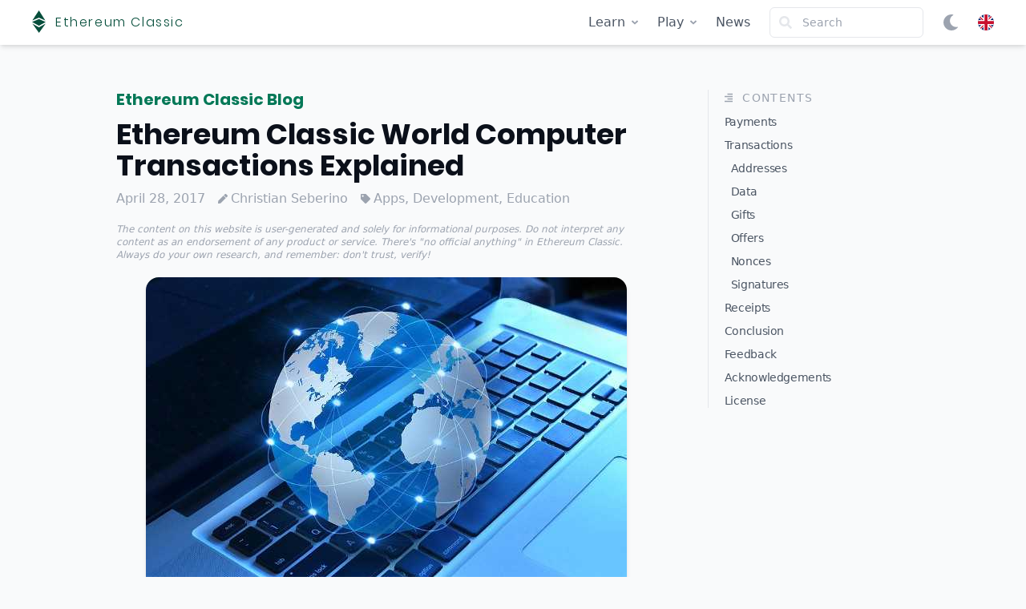

--- FILE ---
content_type: text/html; charset=UTF-8
request_url: https://www.ethereumclassic.org/blog/2017-04-28-transactions/
body_size: 44592
content:
<!DOCTYPE html><html lang="en" class="light"><head><meta charSet="utf-8"/><meta http-equiv="x-ua-compatible" content="ie=edge"/><meta name="viewport" content="width=device-width, initial-scale=1, shrink-to-fit=no"/><meta name="generator" content="Gatsby 4.25.4"/><meta data-react-helmet="true" name="description" content="The Ethereum Classic (ETC) blockchain makes possible an unstoppable, reliable, auditable, trustless and secure worldcomputer. It exists to serve people. For this reason, it wil…"/><meta data-react-helmet="true" name="image" content="https://ethereumclassic.org/static/f998f4fac399058f58de04c211d8c7a9/86184/0HOdU25qwLVRmW3Bj.png"/><meta data-react-helmet="true" property="article:section" content="blog"/><meta data-react-helmet="true" property="article:author" content="Christian Seberino"/><meta data-react-helmet="true" property="article:published_time" content="2017-04-28T00:00:00.000Z"/><meta data-react-helmet="true" property="og:site_name" content="Ethereum Classic"/><meta data-react-helmet="true" property="og:title" content="Ethereum Classic World Computer Transactions Explained"/><meta data-react-helmet="true" property="og:description" content="The Ethereum Classic (ETC) blockchain makes possible an unstoppable, reliable, auditable, trustless and secure worldcomputer. It exists to serve people. For this reason, it wil…"/><meta data-react-helmet="true" property="og:image" content="https://ethereumclassic.org/static/f998f4fac399058f58de04c211d8c7a9/86184/0HOdU25qwLVRmW3Bj.png"/><meta data-react-helmet="true" property="og:locale" content="en_US"/><meta data-react-helmet="true" property="og:url" content="https://ethereumclassic.org/blog/2017-04-28-transactions"/><meta data-react-helmet="true" name="twitter:card" content="summary_large_image"/><meta data-react-helmet="true" name="twitter:title" content="Ethereum Classic World Computer Transactions Explained"/><meta data-react-helmet="true" name="twitter:description" content="The Ethereum Classic (ETC) blockchain makes possible an unstoppable, reliable, auditable, trustless and secure worldcomputer. It exists to serve people. For this reason, it wil…"/><meta data-react-helmet="true" name="twitter:image" content="https://ethereumclassic.org/static/f998f4fac399058f58de04c211d8c7a9/86184/0HOdU25qwLVRmW3Bj.png"/><style data-href="/styles.b5baccfc24eb1c679ee6.css" data-identity="gatsby-global-css">@font-face{font-family:Poppins;font-style:normal;font-weight:400;src:url(/static/Poppins-Light-f7847222cbc0bdfca78de1be636ebac9.woff2) format("truetype")}@font-face{font-family:Poppins;font-style:italic;font-weight:400;src:url(/static/Poppins-Italic-da1442a2d68adb9f3526d40ba48319ec.woff2) format("truetype")}@font-face{font-family:Poppins;font-style:normal;font-weight:500;src:url(/static/Poppins-Bold-b138d0279be06a6072157b884634333b.woff2) format("truetype")}@font-face{font-family:Poppins;font-style:italic;font-weight:700;src:url(/static/Poppins-BoldItalic-e5060e9fbd427e6637f0beb6a4438310.woff2) format("truetype")}@font-face{font-family:Poppins;font-style:normal;font-weight:200;src:url(/static/Poppins-ExtraLight-e02923c20d2d67c4a308df1037073cac.woff2) format("truetype")}</style><style>.gatsby-image-wrapper{position:relative;overflow:hidden}.gatsby-image-wrapper picture.object-fit-polyfill{position:static!important}.gatsby-image-wrapper img{bottom:0;height:100%;left:0;margin:0;max-width:none;padding:0;position:absolute;right:0;top:0;width:100%;object-fit:cover}.gatsby-image-wrapper [data-main-image]{opacity:0;transform:translateZ(0);transition:opacity .25s linear;will-change:opacity}.gatsby-image-wrapper-constrained{display:inline-block;vertical-align:top}</style><noscript><style>.gatsby-image-wrapper noscript [data-main-image]{opacity:1!important}.gatsby-image-wrapper [data-placeholder-image]{opacity:0!important}</style></noscript><script type="module">const e="undefined"!=typeof HTMLImageElement&&"loading"in HTMLImageElement.prototype;e&&document.body.addEventListener("load",(function(e){const t=e.target;if(void 0===t.dataset.mainImage)return;if(void 0===t.dataset.gatsbyImageSsr)return;let a=null,n=t;for(;null===a&&n;)void 0!==n.parentNode.dataset.gatsbyImageWrapper&&(a=n.parentNode),n=n.parentNode;const o=a.querySelector("[data-placeholder-image]"),r=new Image;r.src=t.currentSrc,r.decode().catch((()=>{})).then((()=>{t.style.opacity=1,o&&(o.style.opacity=0,o.style.transition="opacity 500ms linear")}))}),!0);</script><title data-react-helmet="true">Ethereum Classic World Computer Transactions Explained</title><link data-react-helmet="true" rel="icon" href="data:image/svg+xml;utf8,&lt;svg xmlns=&quot;http://www.w3.org/2000/svg&quot; viewBox=&quot;0 0 133.7 220.5&quot; data-reactroot=&quot;&quot;&gt;&lt;g fill=&quot;%2334d399&quot;&gt;&lt;path d=&quot;m2.4 98.8 65-27.4 63 28.1-63.1-99.5zm.2 30.4 64.9 37.6 66.2-37.6-65.6 91.3z&quot;&gt;&lt;/path&gt;&lt;path d=&quot;m67.7 84.8-67.7 28.5 67.7 37.6 65.8-36.8z&quot;&gt;&lt;/path&gt;&lt;/g&gt;&lt;/svg&gt;" type="image/svg+xml"/><link data-react-helmet="true" rel="icon" href="/favicon.ico" sizes="any"/><link rel="sitemap" type="application/xml" href="/sitemap-index.xml"/><link rel="alternate" type="application/rss+xml" title="Ethereum Classic News" href="/rss.xml"/><link rel="alternate" type="application/rss+xml" title="Ethereum Classic News - 中文" href="/rss-zh.xml"/><link rel="alternate" type="application/rss+xml" title="Ethereum Classic News - اَلْعَرَبِيَّةُ" href="/rss-ar.xml"/><link rel="alternate" type="application/rss+xml" title="Ethereum Classic News - Deutsch" href="/rss-de.xml"/><link rel="alternate" type="application/rss+xml" title="Ethereum Classic News - Español" href="/rss-es.xml"/><link rel="alternate" type="application/rss+xml" title="Ethereum Classic News - Ελληνικά" href="/rss-el.xml"/><link rel="alternate" type="application/rss+xml" title="Ethereum Classic News - Français" href="/rss-fr.xml"/><link rel="alternate" type="application/rss+xml" title="Ethereum Classic News - עִבְרִית" href="/rss-he.xml"/><link rel="alternate" type="application/rss+xml" title="Ethereum Classic News - हिन्दी" href="/rss-hi.xml"/><link rel="alternate" type="application/rss+xml" title="Ethereum Classic News - Hrvatski" href="/rss-hr.xml"/><link rel="alternate" type="application/rss+xml" title="Ethereum Classic News - Italiano" href="/rss-it.xml"/><link rel="alternate" type="application/rss+xml" title="Ethereum Classic News - 日本語" href="/rss-ja.xml"/><link rel="alternate" type="application/rss+xml" title="Ethereum Classic News - 한국어" href="/rss-ko.xml"/><link rel="alternate" type="application/rss+xml" title="Ethereum Classic News - Malay" href="/rss-ms.xml"/><link rel="alternate" type="application/rss+xml" title="Ethereum Classic News - Nederlands" href="/rss-nl.xml"/><link rel="alternate" type="application/rss+xml" title="Ethereum Classic News - Português" href="/rss-pt.xml"/><link rel="alternate" type="application/rss+xml" title="Ethereum Classic News - русский" href="/rss-ru.xml"/><link rel="alternate" type="application/rss+xml" title="Ethereum Classic News - ภาษาไทย" href="/rss-th.xml"/><link rel="alternate" type="application/rss+xml" title="Ethereum Classic News - Türk" href="/rss-tr.xml"/><link rel="alternate" type="application/rss+xml" title="Ethereum Classic News - Tiếng Việt" href="/rss-vi.xml"/><link rel="alternate" type="application/rss+xml" title="Ethereum Classic News - 粵語" href="/rss-zh-yue.xml"/></head><body><div id="___gatsby"><div style="outline:none" tabindex="-1" id="gatsby-focus-wrapper"><style data-emotion="css-global 14mv86q">*,::before,::after{box-sizing:border-box;border-width:0;border-style:solid;--tw-border-opacity:1;border-color:rgba(229, 231, 235, var(--tw-border-opacity));--tw-translate-x:0;--tw-translate-y:0;--tw-rotate:0;--tw-skew-x:0;--tw-skew-y:0;--tw-scale-x:1;--tw-scale-y:1;--tw-transform:translateX(var(--tw-translate-x)) translateY(var(--tw-translate-y)) rotate(var(--tw-rotate)) skewX(var(--tw-skew-x)) skewY(var(--tw-skew-y)) scaleX(var(--tw-scale-x)) scaleY(var(--tw-scale-y));--tw-ring-inset:var(--tw-empty,/*!*/ /*!*/);--tw-ring-offset-width:0px;--tw-ring-offset-color:#fff;--tw-ring-color:rgba(59, 130, 246, 0.5);--tw-ring-offset-shadow:0 0 #0000;--tw-ring-shadow:0 0 #0000;--tw-shadow:0 0 #0000;--tw-blur:var(--tw-empty,/*!*/ /*!*/);--tw-brightness:var(--tw-empty,/*!*/ /*!*/);--tw-contrast:var(--tw-empty,/*!*/ /*!*/);--tw-grayscale:var(--tw-empty,/*!*/ /*!*/);--tw-hue-rotate:var(--tw-empty,/*!*/ /*!*/);--tw-invert:var(--tw-empty,/*!*/ /*!*/);--tw-saturate:var(--tw-empty,/*!*/ /*!*/);--tw-sepia:var(--tw-empty,/*!*/ /*!*/);--tw-drop-shadow:var(--tw-empty,/*!*/ /*!*/);--tw-filter:var(--tw-blur) var(--tw-brightness) var(--tw-contrast) var(--tw-grayscale) var(--tw-hue-rotate) var(--tw-invert) var(--tw-saturate) var(--tw-sepia) var(--tw-drop-shadow);--tw-backdrop-blur:var(--tw-empty,/*!*/ /*!*/);--tw-backdrop-brightness:var(--tw-empty,/*!*/ /*!*/);--tw-backdrop-contrast:var(--tw-empty,/*!*/ /*!*/);--tw-backdrop-grayscale:var(--tw-empty,/*!*/ /*!*/);--tw-backdrop-hue-rotate:var(--tw-empty,/*!*/ /*!*/);--tw-backdrop-invert:var(--tw-empty,/*!*/ /*!*/);--tw-backdrop-opacity:var(--tw-empty,/*!*/ /*!*/);--tw-backdrop-saturate:var(--tw-empty,/*!*/ /*!*/);--tw-backdrop-sepia:var(--tw-empty,/*!*/ /*!*/);--tw-backdrop-filter:var(--tw-backdrop-blur) var(--tw-backdrop-brightness) var(--tw-backdrop-contrast) var(--tw-backdrop-grayscale) var(--tw-backdrop-hue-rotate) var(--tw-backdrop-invert) var(--tw-backdrop-opacity) var(--tw-backdrop-saturate) var(--tw-backdrop-sepia);}html{line-height:1.5;-webkit-text-size-adjust:100%;-moz-tab-size:4;tab-size:4;font-family:ui-sans-serif,system-ui,-apple-system,BlinkMacSystemFont,"Segoe UI",Roboto,"Helvetica Neue",Arial,"Noto Sans",sans-serif,"Apple Color Emoji","Segoe UI Emoji","Segoe UI Symbol","Noto Color Emoji";}body{margin:0;font-family:inherit;line-height:inherit;}hr{height:0;color:inherit;border-top-width:1px;}abbr[title]{-webkit-text-decoration:underline dotted;text-decoration:underline dotted;}b,strong{font-weight:bolder;}code,kbd,samp,pre{font-family:ui-monospace,SFMono-Regular,Consolas,'Liberation Mono',Menlo,monospace;font-size:1em;}small{font-size:80%;}sub,sup{font-size:75%;line-height:0;position:relative;vertical-align:baseline;}sub{bottom:-0.25em;}sup{top:-0.5em;}table{text-indent:0;border-color:inherit;border-collapse:collapse;}button,input,optgroup,select,textarea{font-family:inherit;font-size:100%;line-height:inherit;margin:0;padding:0;color:inherit;}button,select{text-transform:none;}button,[type='button'],[type='reset'],[type='submit']{-webkit-appearance:button;}::-moz-focus-inner{border-style:none;padding:0;}:-moz-focusring{outline:1px dotted ButtonText;}:-moz-ui-invalid{box-shadow:none;}legend{padding:0;}progress{vertical-align:baseline;}::-webkit-inner-spin-button,::-webkit-outer-spin-button{height:auto;}[type='search']{-webkit-appearance:textfield;outline-offset:-2px;}::-webkit-search-decoration{-webkit-appearance:none;}::-webkit-file-upload-button{-webkit-appearance:button;font:inherit;}summary{display:-webkit-box;display:-webkit-list-item;display:-ms-list-itembox;display:list-item;}blockquote,dl,dd,h1,h2,h3,h4,h5,h6,hr,figure,p,pre{margin:0;}button{background-color:transparent;background-image:none;}fieldset{margin:0;padding:0;}ol,ul{list-style:none;margin:0;padding:0;}img{border-style:solid;}textarea{resize:vertical;}input::-webkit-input-placeholder{color:#9ca3af;}input::-moz-placeholder{color:#9ca3af;}input:-ms-input-placeholder{color:#9ca3af;}textarea::-webkit-input-placeholder{color:#9ca3af;}textarea::-moz-placeholder{color:#9ca3af;}textarea:-ms-input-placeholder{color:#9ca3af;}input::placeholder,textarea::placeholder{color:#9ca3af;}button,[role="button"]{cursor:pointer;}h1,h2,h3,h4,h5,h6{font-size:inherit;font-weight:inherit;}a{color:inherit;-webkit-text-decoration:inherit;text-decoration:inherit;}pre,code,kbd,samp{font-family:ui-monospace,SFMono-Regular,Menlo,Monaco,Consolas,"Liberation Mono","Courier New",monospace;}img,svg,video,canvas,audio,iframe,embed,object{display:block;vertical-align:middle;}img,video{max-width:100%;height:auto;}[hidden]{display:none;}@-webkit-keyframes spin{to{-webkit-transform:rotate(360deg);-moz-transform:rotate(360deg);-ms-transform:rotate(360deg);transform:rotate(360deg);}}@keyframes spin{to{-webkit-transform:rotate(360deg);-moz-transform:rotate(360deg);-ms-transform:rotate(360deg);transform:rotate(360deg);}}@-webkit-keyframes ping{75%,100%{-webkit-transform:scale(2);-moz-transform:scale(2);-ms-transform:scale(2);transform:scale(2);opacity:0;}}@keyframes ping{75%,100%{-webkit-transform:scale(2);-moz-transform:scale(2);-ms-transform:scale(2);transform:scale(2);opacity:0;}}@-webkit-keyframes pulse{50%{opacity:.5;}}@keyframes pulse{50%{opacity:.5;}}@-webkit-keyframes bounce{0%,100%{-webkit-transform:translateY(-25%);-moz-transform:translateY(-25%);-ms-transform:translateY(-25%);transform:translateY(-25%);-webkit-animation-timing-function:cubic-bezier(0.8,0,1,1);animation-timing-function:cubic-bezier(0.8,0,1,1);}50%{-webkit-transform:none;-moz-transform:none;-ms-transform:none;transform:none;-webkit-animation-timing-function:cubic-bezier(0,0,0.2,1);animation-timing-function:cubic-bezier(0,0,0.2,1);}}@keyframes bounce{0%,100%{-webkit-transform:translateY(-25%);-moz-transform:translateY(-25%);-ms-transform:translateY(-25%);transform:translateY(-25%);-webkit-animation-timing-function:cubic-bezier(0.8,0,1,1);animation-timing-function:cubic-bezier(0.8,0,1,1);}50%{-webkit-transform:none;-moz-transform:none;-ms-transform:none;transform:none;-webkit-animation-timing-function:cubic-bezier(0,0,0.2,1);animation-timing-function:cubic-bezier(0,0,0.2,1);}}</style><style data-emotion="css-global 1q9ial2">.light{--primary-darkest:#064e3b;--primary-darker:#065f46;--primary-dark:#047857;--primary-neutral:#10b981;--primary-light:#6ee7b7;--primary-lighter:#d1fae5;--primary-lightest:#ecfdf5;--secondary-darkest:#312e81;--secondary-darker:#3730a3;--secondary-dark:#4338ca;--secondary-neutral:#818cf8;--secondary-light:#a5b4fc;--secondary-lighter:#e0e7ff;--secondary-lightest:#eef2ff;--shade-darkest:#0b101a;--shade-darker:#111827;--shade-dark:#374151;--shade-neutral:#4b5563;--shade-light:#9ca3af;--shade-lighter:#e5e7eb;--shade-lightest:#f3f4f6;--backdrop-dark:#f9fafb;--backdrop-light:#fff;}.dark{--primary-darkest:#ecfdf5;--primary-darker:#d1fae5;--primary-dark:#a7f3d0;--primary-neutral:#34d399;--primary-light:#059669;--primary-lighter:#047857;--primary-lightest:#064e3b;--secondary-darkest:#eef2ff;--secondary-darker:#e0e7ff;--secondary-dark:#a5b4fc;--secondary-neutral:#6366f1;--secondary-light:#4f46e5;--secondary-lighter:#4338ca;--secondary-lightest:#3730a3;--shade-darkest:#f9fafb;--shade-darker:#f3f4f6;--shade-dark:#e5e7eb;--shade-neutral:#9ca3af;--shade-light:#6b7280;--shade-lighter:#374151;--shade-lightest:#1f2937;--backdrop-dark:#111827;--backdrop-light:#0b101a;}body{background-color:var(--backdrop-dark);color:var(--shade-darkest);-webkit-font-smoothing:antialiased;-moz-osx-font-smoothing:grayscale;-webkit-tap-highlight-color:var(--primary-light);}h1,h2,h3,h4,h5,h6{font-family:"Poppins";font-weight:bold;}iframe{max-width:100%;}.ais-Snippet-highlighted{font-weight:bold;color:var(--secondary-dark);font-style:normal;}:target:before{content:"";display:block;height:8rem;margin:-8rem 0 0;}*{scrollbar-color:var(--shade-light) var(--backdrop-dark);}*::-webkit-scrollbar{width:12px;}*::-webkit-scrollbar-track{background:var(--backdrop-dark);}*::-webkit-scrollbar-thumb{background-color:var(--shade-light);border-radius:20px;border:3px solid var(--backdrop-dark);}</style><style data-emotion="css 11pfcjj">.css-11pfcjj{display:-webkit-box;display:-webkit-flex;display:-ms-flexbox;display:flex;-webkit-flex-direction:column;-ms-flex-direction:column;flex-direction:column;min-height:100vh;}</style><div class="css-11pfcjj"><style data-emotion="css yrh2ux">.css-yrh2ux{background-color:var(--backdrop-light);z-index:50;position:-webkit-sticky;position:sticky;top:0px;--tw-shadow:0 4px 6px -1px rgba(0, 0, 0, 0.1),0 2px 4px -1px rgba(0, 0, 0, 0.06);box-shadow:var(--tw-ring-offset-shadow, 0 0 #0000),var(--tw-ring-shadow, 0 0 #0000),var(--tw-shadow);transition-property:background-color,border-color,color,fill,stroke;transition-timing-function:cubic-bezier(0.4, 0, 0.2, 1);transition-duration:150ms;}</style><div class="css-yrh2ux"><style data-emotion="css 1scj3c5">.css-1scj3c5{max-width:48rem;margin-left:auto;margin-right:auto;padding-left:0.5rem;padding-right:0.5rem;}@media (min-width: 640px){.css-1scj3c5{padding-left:1rem;padding-right:1rem;}}@media (min-width: 768px){.css-1scj3c5{max-width:80rem;}}@media (min-width: 1024px){.css-1scj3c5{padding-left:2.5rem;padding-right:2.5rem;}}</style><div class="css-1scj3c5"><style data-emotion="css mfzsng">.css-mfzsng{display:-webkit-box;display:-webkit-flex;display:-ms-flexbox;display:flex;-webkit-align-items:center;-webkit-box-align:center;-ms-flex-align:center;align-items:center;height:3.5rem;padding-left:0.5rem;padding-right:0.5rem;}@media (min-width: 768px){.css-mfzsng{padding-left:0px;padding-right:0px;}}</style><div class="css-mfzsng"><style data-emotion="css 9yo4ty">.css-9yo4ty{-webkit-flex:1 1 0%;-ms-flex:1 1 0%;flex:1 1 0%;display:-webkit-box;display:-webkit-flex;display:-ms-flexbox;display:flex;}</style><div class="css-9yo4ty"><style data-emotion="css 1fo3msa">.css-1fo3msa{display:inline-block;color:var(--primary-darkest);}.css-1fo3msa:hover{color:var(--primary-dark);}</style><a class="css-1fo3msa" href="/"><style data-emotion="css s5xdrg">.css-s5xdrg{display:-webkit-box;display:-webkit-flex;display:-ms-flexbox;display:flex;-webkit-align-items:center;-webkit-box-align:center;-ms-flex-align:center;align-items:center;}</style><div class="css-s5xdrg"><style data-emotion="css 16hj39l">.css-16hj39l{height:1.5rem;margin-top:-0.125rem;}@media (min-width: 768px){.css-16hj39l{height:1.75rem;}}</style><svg xmlns="http://www.w3.org/2000/svg" viewBox="0 0 133.7 220.5" aria-hidden="true" class="css-16hj39l"><g fill="currentColor"><path d="m2.4 98.8 65-27.4 63 28.1-63.1-99.5zm.2 30.4 64.9 37.6 66.2-37.6-65.6 91.3z"></path><path d="m67.7 84.8-67.7 28.5 67.7 37.6 65.8-36.8z"></path></g></svg><style data-emotion="css 1hrr7x3">.css-1hrr7x3{font-size:0.875rem;line-height:1.25rem;margin-left:0.5rem;white-space:nowrap;font-family:Poppins,Helvetica,sans-serif;letter-spacing:0.1em;}@media (min-width: 768px){.css-1hrr7x3{font-size:1rem;line-height:1.5rem;margin-left:0.75rem;}}</style><span class="css-1hrr7x3">Ethereum Classic</span></div></a></div><style data-emotion="css min4kj">.css-min4kj{display:-webkit-box;display:-webkit-flex;display:-ms-flexbox;display:flex;}.css-min4kj >:not([hidden])~:not([hidden]){--tw-space-x-reverse:0;margin-right:calc(1rem * var(--tw-space-x-reverse));margin-left:calc(1rem * calc(1 - var(--tw-space-x-reverse)));}@media (min-width: 768px){.css-min4kj{display:none;}}</style><div class="css-min4kj"><div class="group css-s5xdrg" data-headlessui-state=""><style data-emotion="css rrv7c0">.css-rrv7c0{border-radius:0.375rem;display:-webkit-inline-box;display:-webkit-inline-flex;display:-ms-inline-flexbox;display:inline-flex;-webkit-align-items:center;-webkit-box-align:center;-ms-flex-align:center;align-items:center;-webkit-box-pack:center;-ms-flex-pack:center;-webkit-justify-content:center;justify-content:center;color:var(--shade-light);}.css-rrv7c0:hover{color:var(--shade-neutral);background-color:var(--shade-lightest);}</style><button class="css-rrv7c0" id="headlessui-popover-button-undefined" type="button" aria-expanded="false" data-headlessui-state=""><style data-emotion="css yrqkhi">.css-yrqkhi{position:absolute;width:1px;height:1px;padding:0;margin:-1px;overflow:hidden;clip:rect(0, 0, 0, 0);white-space:nowrap;border-width:0;}</style><span class="css-yrqkhi">Open menu</span><style data-emotion="css 13sxvh2">.css-13sxvh2{height:1.25rem;border-radius:9999px;}</style><img src="[data-uri]" alt="" class="css-13sxvh2"/></button><style data-emotion="css 1ylslbc vrd051 kb1q95 hqyeo6 kb1q95 vrd051">.css-1ylslbc{transition-property:background-color,border-color,color,fill,stroke,opacity,box-shadow,transform,filter,backdrop-filter;transition-timing-function:cubic-bezier(0, 0, 0.2, 1);transition-duration:200ms;}.css-vrd051{opacity:0;--tw-translate-y:0.25rem;-webkit-transform:var(--tw-transform);-moz-transform:var(--tw-transform);-ms-transform:var(--tw-transform);transform:var(--tw-transform);}.css-kb1q95{opacity:1;--tw-translate-y:0px;-webkit-transform:var(--tw-transform);-moz-transform:var(--tw-transform);-ms-transform:var(--tw-transform);transform:var(--tw-transform);}.css-hqyeo6{transition-property:background-color,border-color,color,fill,stroke,opacity,box-shadow,transform,filter,backdrop-filter;transition-timing-function:cubic-bezier(0.4, 0, 1, 1);transition-duration:150ms;}</style><style data-emotion="css 18dj38t">.css-18dj38t{-webkit-transform:var(--tw-transform);-moz-transform:var(--tw-transform);-ms-transform:var(--tw-transform);transform:var(--tw-transform);transition-property:background-color,border-color,color,fill,stroke,opacity,box-shadow,transform,filter,backdrop-filter;transition-timing-function:cubic-bezier(0.4, 0, 0.2, 1);transition-duration:150ms;position:absolute;padding:0.5rem;transform-origin:top right;--tw-backdrop-blur:blur(24px);-webkit-backdrop-filter:var(--tw-backdrop-filter);backdrop-filter:var(--tw-backdrop-filter);bottom:0px;top:3.5rem;right:0px;left:0px;height:100vh;pointer-events:none;display:none;}.group:hover .css-18dj38t{display:block;}</style><div class="css-18dj38t" id="headlessui-popover-panel-undefined" tabindex="-1" data-headlessui-state=""><style data-emotion="css j9xujx">.css-j9xujx{pointer-events:auto;padding-top:2rem;margin-top:-2rem;}</style><div class="css-j9xujx"><style data-emotion="css 1as8q6u">.css-1as8q6u{border-radius:0.5rem;--tw-shadow:0 10px 15px -3px rgba(0, 0, 0, 0.1),0 4px 6px -2px rgba(0, 0, 0, 0.05);box-shadow:var(--tw-ring-offset-shadow, 0 0 #0000),var(--tw-ring-shadow, 0 0 #0000),var(--tw-shadow);background-color:var(--backdrop-light);}</style><div class="css-1as8q6u"><style data-emotion="css 1dvcxr3">.css-1dvcxr3{padding:1rem;}</style><div class="css-1dvcxr3"><style data-emotion="css 1raekhx">.css-1raekhx{display:grid;grid-template-columns:repeat(2, minmax(0, 1fr));margin:-1rem;overflow-y:auto;max-height:50vh;}@media (min-width: 768px){.css-1raekhx{grid-template-columns:repeat(3, minmax(0, 1fr));}}</style><div class="css-1raekhx"><style data-emotion="css pg07ss">.css-pg07ss{padding:0.75rem;display:-webkit-box;display:-webkit-flex;display:-ms-flexbox;display:flex;-webkit-align-items:center;-webkit-box-align:center;-ms-flex-align:center;align-items:center;border-radius:0.375rem;font-weight:700;}.css-pg07ss:hover{background-color:var(--shade-lightest);}.css-pg07ss >:not([hidden])~:not([hidden]){--tw-space-x-reverse:0;margin-right:calc(0.5rem * var(--tw-space-x-reverse));margin-left:calc(0.5rem * calc(1 - var(--tw-space-x-reverse)));}</style><a aria-current="page" class="css-pg07ss" href="/blog/2017-04-28-transactions"><style data-emotion="css wixvpq">.css-wixvpq{height:1.5rem;width:1.5rem;border-radius:9999px;}</style><img src="[data-uri]" alt="English" class="css-wixvpq"/><style data-emotion="css 80yamo">.css-80yamo{margin-left:0.75rem;display:block;overflow:hidden;text-overflow:ellipsis;white-space:nowrap;}</style><span class="css-80yamo">English</span></a><style data-emotion="css 1fwt9zt">.css-1fwt9zt{padding:0.75rem;display:-webkit-box;display:-webkit-flex;display:-ms-flexbox;display:flex;-webkit-align-items:center;-webkit-box-align:center;-ms-flex-align:center;align-items:center;border-radius:0.375rem;font-weight:400;}.css-1fwt9zt:hover{background-color:var(--shade-lightest);}.css-1fwt9zt >:not([hidden])~:not([hidden]){--tw-space-x-reverse:0;margin-right:calc(0.5rem * var(--tw-space-x-reverse));margin-left:calc(0.5rem * calc(1 - var(--tw-space-x-reverse)));}</style><a class="css-1fwt9zt" href="/zh/blog/2017-04-28-transactions"><img src="[data-uri]" alt="中文" class="css-wixvpq"/><span class="css-80yamo">中文</span></a><a class="css-1fwt9zt" href="/ar/blog/2017-04-28-transactions"><img src="[data-uri]" alt="اَلْعَرَبِيَّةُ" class="css-wixvpq"/><span class="css-80yamo">اَلْعَرَبِيَّةُ</span></a><a class="css-1fwt9zt" href="/de/blog/2017-04-28-transactions"><img src="[data-uri]" alt="Deutsch" class="css-wixvpq"/><span class="css-80yamo">Deutsch</span></a><a class="css-1fwt9zt" href="/es/blog/2017-04-28-transactions"><img src="/static/es-ab57bf70f93a708e0107e83d3baf07f3.svg" alt="Español" class="css-wixvpq"/><span class="css-80yamo">Español</span></a><a class="css-1fwt9zt" href="/el/blog/2017-04-28-transactions"><img src="[data-uri]" alt="Ελληνικά" class="css-wixvpq"/><span class="css-80yamo">Ελληνικά</span></a><a class="css-1fwt9zt" href="/fr/blog/2017-04-28-transactions"><img src="[data-uri]" alt="Français" class="css-wixvpq"/><span class="css-80yamo">Français</span></a><a class="css-1fwt9zt" href="/he/blog/2017-04-28-transactions"><img src="[data-uri]" alt="עִבְרִית" class="css-wixvpq"/><span class="css-80yamo">עִבְרִית</span></a><a class="css-1fwt9zt" href="/hi/blog/2017-04-28-transactions"><img src="[data-uri]" alt="हिन्दी" class="css-wixvpq"/><span class="css-80yamo">हिन्दी</span></a><a class="css-1fwt9zt" href="/hr/blog/2017-04-28-transactions"><img src="/static/hr-85eb7e0d4ea914241924c0b0321f34e2.svg" alt="Hrvatski" class="css-wixvpq"/><span class="css-80yamo">Hrvatski</span></a><a class="css-1fwt9zt" href="/it/blog/2017-04-28-transactions"><img src="[data-uri]" alt="Italiano" class="css-wixvpq"/><span class="css-80yamo">Italiano</span></a><a class="css-1fwt9zt" href="/ja/blog/2017-04-28-transactions"><img src="[data-uri]" alt="日本語" class="css-wixvpq"/><span class="css-80yamo">日本語</span></a><a class="css-1fwt9zt" href="/ko/blog/2017-04-28-transactions"><img src="[data-uri]" alt="한국어" class="css-wixvpq"/><span class="css-80yamo">한국어</span></a><a class="css-1fwt9zt" href="/ms/blog/2017-04-28-transactions"><img src="[data-uri]" alt="Malay" class="css-wixvpq"/><span class="css-80yamo">Malay</span></a><a class="css-1fwt9zt" href="/nl/blog/2017-04-28-transactions"><img src="[data-uri]" alt="Nederlands" class="css-wixvpq"/><span class="css-80yamo">Nederlands</span></a><a class="css-1fwt9zt" href="/pt/blog/2017-04-28-transactions"><img src="[data-uri]" alt="Português" class="css-wixvpq"/><span class="css-80yamo">Português</span></a><a class="css-1fwt9zt" href="/ru/blog/2017-04-28-transactions"><img src="[data-uri]" alt="русский" class="css-wixvpq"/><span class="css-80yamo">русский</span></a><a class="css-1fwt9zt" href="/th/blog/2017-04-28-transactions"><img src="[data-uri]" alt="ภาษาไทย" class="css-wixvpq"/><span class="css-80yamo">ภาษาไทย</span></a><a class="css-1fwt9zt" href="/tr/blog/2017-04-28-transactions"><img src="[data-uri]" alt="Türk" class="css-wixvpq"/><span class="css-80yamo">Türk</span></a><a class="css-1fwt9zt" href="/vi/blog/2017-04-28-transactions"><img src="[data-uri]" alt="Tiếng Việt" class="css-wixvpq"/><span class="css-80yamo">Tiếng Việt</span></a><a class="css-1fwt9zt" href="/zh-yue/blog/2017-04-28-transactions"><img src="[data-uri]" alt="粵語" class="css-wixvpq"/><span class="css-80yamo">粵語</span></a></div></div></div></div></div></div><style data-emotion="css ilzlgf">.css-ilzlgf{height:1.25rem;cursor:pointer;color:var(--shade-light);}.css-ilzlgf:hover{color:var(--shade-neutral);}</style><svg fill="currentColor" viewBox="0 0 512 512" aria-hidden="true" class="css-ilzlgf"><path d="M283.211 512c78.962 0 151.079-35.925 198.857-94.792 7.068-8.708-.639-21.43-11.562-19.35-124.203 23.654-238.262-71.576-238.262-196.954 0-72.222 38.662-138.635 101.498-174.394 9.686-5.512 7.25-20.197-3.756-22.23A258.156 258.156 0 0 0 283.211 0c-141.309 0-256 114.511-256 256 0 141.309 114.511 256 256 256z"></path></svg><div class="group css-s5xdrg" data-headlessui-state=""><button class="css-rrv7c0" id="headlessui-popover-button-undefined" type="button" aria-expanded="false" data-headlessui-state=""><span class="css-yrqkhi">Open menu</span><style data-emotion="css 12gg4np">.css-12gg4np{height:1.25rem;}</style><svg fill="currentColor" viewBox="0 0 512 512" aria-hidden="true" class="css-12gg4np"><path d="M505 442.7L405.3 343c-4.5-4.5-10.6-7-17-7H372c27.6-35.3 44-79.7 44-128C416 93.1 322.9 0 208 0S0 93.1 0 208s93.1 208 208 208c48.3 0 92.7-16.4 128-44v16.3c0 6.4 2.5 12.5 7 17l99.7 99.7c9.4 9.4 24.6 9.4 33.9 0l28.3-28.3c9.4-9.4 9.4-24.6.1-34zM208 336c-70.7 0-128-57.2-128-128 0-70.7 57.2-128 128-128 70.7 0 128 57.2 128 128 0 70.7-57.2 128-128 128z"></path></svg></button><div class="css-18dj38t" id="headlessui-popover-panel-undefined" tabindex="-1" data-headlessui-state=""><div class="css-j9xujx"><div class="css-1as8q6u"><style data-emotion="css 1d3w5wq">.css-1d3w5wq{width:100%;}</style><div class="css-1d3w5wq"><label for="search" class="css-yrqkhi">Search</label><style data-emotion="css bjn8wh">.css-bjn8wh{position:relative;}</style><div class="css-bjn8wh"><style data-emotion="css evv8y5">.css-evv8y5{pointer-events:none;position:absolute;top:0px;bottom:0px;left:0px;padding-left:0.75rem;display:-webkit-box;display:-webkit-flex;display:-ms-flexbox;display:flex;-webkit-align-items:center;-webkit-box-align:center;-ms-flex-align:center;align-items:center;}</style><div class="css-evv8y5"><style data-emotion="css 1wtrfx8">.css-1wtrfx8{height:1rem;color:var(--shade-lighter);}</style><svg fill="currentColor" viewBox="0 0 512 512" aria-hidden="true" class="css-1wtrfx8"><path d="M505 442.7L405.3 343c-4.5-4.5-10.6-7-17-7H372c27.6-35.3 44-79.7 44-128C416 93.1 322.9 0 208 0S0 93.1 0 208s93.1 208 208 208c48.3 0 92.7-16.4 128-44v16.3c0 6.4 2.5 12.5 7 17l99.7 99.7c9.4 9.4 24.6 9.4 33.9 0l28.3-28.3c9.4-9.4 9.4-24.6.1-34zM208 336c-70.7 0-128-57.2-128-128 0-70.7 57.2-128 128-128 70.7 0 128 57.2 128 128 0 70.7-57.2 128-128 128z"></path></svg></div><style data-emotion="css ry5m3j">.css-ry5m3j{display:block;width:100%;background-color:var(--backdrop-light);border-width:1px;padding-left:2.5rem;border-color:var(--shade-lighter);border-radius:0.375rem;padding-top:0.5rem;padding-bottom:0.5rem;padding-right:0.75rem;font-size:0.875rem;line-height:1.25rem;}.css-ry5m3j::-webkit-input-placeholder{color:var(--shade-light);}.css-ry5m3j::-moz-placeholder{color:var(--shade-light);}.css-ry5m3j:-ms-input-placeholder{color:var(--shade-light);}.css-ry5m3j::placeholder{color:var(--shade-light);}.css-ry5m3j:focus{outline:2px solid transparent;outline-offset:2px;--tw-ring-offset-shadow:var(--tw-ring-inset) 0 0 0 var(--tw-ring-offset-width) var(--tw-ring-offset-color);--tw-ring-shadow:var(--tw-ring-inset) 0 0 0 calc(0px + var(--tw-ring-offset-width)) var(--tw-ring-color);box-shadow:var(--tw-ring-offset-shadow),var(--tw-ring-shadow),var(--tw-shadow, 0 0 #0000);border-color:var(--shade-light);}</style><input type="search" class="peer css-ry5m3j" placeholder="Search" aria-label="Search"/></div></div></div></div></div></div><div class="group css-s5xdrg" data-headlessui-state=""><button class="css-rrv7c0" id="headlessui-popover-button-undefined" type="button" aria-expanded="false" data-headlessui-state=""><span class="css-yrqkhi">Open menu</span><svg fill="currentColor" viewBox="0 0 448 512" aria-hidden="true" class="css-12gg4np"><path d="M16 132h416c8.837 0 16-7.163 16-16V76c0-8.837-7.163-16-16-16H16C7.163 60 0 67.163 0 76v40c0 8.837 7.163 16 16 16zm0 160h416c8.837 0 16-7.163 16-16v-40c0-8.837-7.163-16-16-16H16c-8.837 0-16 7.163-16 16v40c0 8.837 7.163 16 16 16zm0 160h416c8.837 0 16-7.163 16-16v-40c0-8.837-7.163-16-16-16H16c-8.837 0-16 7.163-16 16v40c0 8.837 7.163 16 16 16z"></path></svg></button><div class="css-18dj38t" id="headlessui-popover-panel-undefined" tabindex="-1" data-headlessui-state=""><div class="css-j9xujx"><div class="css-1as8q6u"><style data-emotion="css sszppo">.css-sszppo{padding:1rem;padding-top:0px;overflow-y:auto;max-height:80vh;}.css-sszppo >:not([hidden])~:not([hidden]){--tw-space-y-reverse:0;margin-top:calc(0.75rem * calc(1 - var(--tw-space-y-reverse)));margin-bottom:calc(0.75rem * var(--tw-space-y-reverse));--tw-divide-y-reverse:0;border-top-width:calc(1px * calc(1 - var(--tw-divide-y-reverse)));border-bottom-width:calc(1px * var(--tw-divide-y-reverse));border-color:var(--shade-lighter);border-style:solid;}@media (min-width: 640px){.css-sszppo >:not([hidden])~:not([hidden]){--tw-space-y-reverse:0;margin-top:calc(1.5rem * calc(1 - var(--tw-space-y-reverse)));margin-bottom:calc(1.5rem * var(--tw-space-y-reverse));}}</style><div class="css-sszppo"><style data-emotion="css lycprl">.css-lycprl{padding-top:1rem;}</style><div class="css-lycprl"><style data-emotion="css jr0xhr">.css-jr0xhr{display:none;padding-bottom:0.5rem;font-size:0.875rem;line-height:1.25rem;font-weight:600;color:var(--shade-light);letter-spacing:0.05em;text-transform:uppercase;}@media (min-width: 640px){.css-jr0xhr{display:block;}}</style><div class="css-jr0xhr">Learn</div><style data-emotion="css 13pf7p0">.css-13pf7p0{display:grid;grid-template-columns:repeat(2, minmax(0, 1fr));gap:0.75rem;}@media (min-width: 640px){.css-13pf7p0{grid-template-columns:repeat(3, minmax(0, 1fr));}}</style><div class="css-13pf7p0"><style data-emotion="css 1108n91">.css-1108n91{-webkit-flex-direction:row;-ms-flex-direction:row;flex-direction:row;}@media (min-width: 640px){.css-1108n91 >:not([hidden])~:not([hidden]){--tw-space-y-reverse:0;margin-top:calc(0.5rem * calc(1 - var(--tw-space-y-reverse)));margin-bottom:calc(0.5rem * var(--tw-space-y-reverse));}}</style><style data-emotion="css xpdeqb">.css-xpdeqb{overflow-wrap:break-word;-webkit-flex-direction:row;-ms-flex-direction:row;flex-direction:row;}@media (min-width: 640px){.css-xpdeqb >:not([hidden])~:not([hidden]){--tw-space-y-reverse:0;margin-top:calc(0.5rem * calc(1 - var(--tw-space-y-reverse)));margin-bottom:calc(0.5rem * var(--tw-space-y-reverse));}}</style><a class="css-xpdeqb" href="/faqs"><style data-emotion="css 1c69lfw">.css-1c69lfw{display:-webkit-box;display:-webkit-flex;display:-ms-flexbox;display:flex;font-size:0.875rem;line-height:1.25rem;font-weight:700;-webkit-align-items:center;-webkit-box-align:center;-ms-flex-align:center;align-items:center;font-family:Poppins,Helvetica,sans-serif;}.css-1c69lfw >:not([hidden])~:not([hidden]){--tw-space-x-reverse:0;margin-right:calc(0.5rem * var(--tw-space-x-reverse));margin-left:calc(0.5rem * calc(1 - var(--tw-space-x-reverse)));}</style><div class="css-1c69lfw"><style data-emotion="css 13ik7zb">.css-13ik7zb{height:0.875rem;color:var(--secondary-dark);}</style><svg fill="currentColor" viewBox="0 0 512 512" aria-hidden="true" class="css-13ik7zb"><path d="M504 256c0 136.997-111.043 248-248 248S8 392.997 8 256C8 119.083 119.043 8 256 8s248 111.083 248 248zM262.655 90c-54.497 0-89.255 22.957-116.549 63.758-3.536 5.286-2.353 12.415 2.715 16.258l34.699 26.31c5.205 3.947 12.621 3.008 16.665-2.122 17.864-22.658 30.113-35.797 57.303-35.797 20.429 0 45.698 13.148 45.698 32.958 0 14.976-12.363 22.667-32.534 33.976C247.128 238.528 216 254.941 216 296v4c0 6.627 5.373 12 12 12h56c6.627 0 12-5.373 12-12v-1.333c0-28.462 83.186-29.647 83.186-106.667 0-58.002-60.165-102-116.531-102zM256 338c-25.365 0-46 20.635-46 46 0 25.364 20.635 46 46 46s46-20.636 46-46c0-25.365-20.635-46-46-46z"></path></svg><div>FAQs</div></div><style data-emotion="css aivrfu">.css-aivrfu{overflow:hidden;display:-webkit-box;-webkit-box-orient:vertical;-webkit-line-clamp:2;font-size:0.75rem;line-height:1rem;color:var(--shade-light);}</style><div class="css-aivrfu">Frequently asked questions by various stakeholders</div></a><a class="css-xpdeqb" href="/why-classic"><div class="css-1c69lfw"><svg xmlns="http://www.w3.org/2000/svg" viewBox="0 0 133.7 220.5" aria-hidden="true" class="css-13ik7zb"><g fill="currentColor"><path d="m2.4 98.8 65-27.4 63 28.1-63.1-99.5zm.2 30.4 64.9 37.6 66.2-37.6-65.6 91.3z"></path><path d="m67.7 84.8-67.7 28.5 67.7 37.6 65.8-36.8z"></path></g></svg><div>Why Classic?</div></div><div class="css-aivrfu">Start here to get the lowdown on Ethereum Classic&#x27;s reason for being and unique value proposition</div></a><a class="css-xpdeqb" href="/knowledge"><div class="css-1c69lfw"><svg fill="currentColor" viewBox="0 0 640 512" aria-hidden="true" class="css-13ik7zb"><path d="M622.34 153.2L343.4 67.5c-15.2-4.67-31.6-4.67-46.79 0L17.66 153.2c-23.54 7.23-23.54 38.36 0 45.59l48.63 14.94c-10.67 13.19-17.23 29.28-17.88 46.9C38.78 266.15 32 276.11 32 288c0 10.78 5.68 19.85 13.86 25.65L20.33 428.53C18.11 438.52 25.71 448 35.94 448h56.11c10.24 0 17.84-9.48 15.62-19.47L82.14 313.65C90.32 307.85 96 298.78 96 288c0-11.57-6.47-21.25-15.66-26.87.76-15.02 8.44-28.3 20.69-36.72L296.6 284.5c9.06 2.78 26.44 6.25 46.79 0l278.95-85.7c23.55-7.24 23.55-38.36 0-45.6zM352.79 315.09c-28.53 8.76-52.84 3.92-65.59 0l-145.02-44.55L128 384c0 35.35 85.96 64 192 64s192-28.65 192-64l-14.18-113.47-145.03 44.56z"></path></svg><div>Knowledge</div></div><div class="css-aivrfu">Further reading on the foundations that underpin ETC</div></a><a class="css-xpdeqb" href="/videos"><div class="css-1c69lfw"><svg fill="currentColor" viewBox="0 0 576 512" aria-hidden="true" class="css-13ik7zb"><path d="M336.2 64H47.8C21.4 64 0 85.4 0 111.8v288.4C0 426.6 21.4 448 47.8 448h288.4c26.4 0 47.8-21.4 47.8-47.8V111.8c0-26.4-21.4-47.8-47.8-47.8zm189.4 37.7L416 177.3v157.4l109.6 75.5c21.2 14.6 50.4-.3 50.4-25.8V127.5c0-25.4-29.1-40.4-50.4-25.8z"></path></svg><div>Videos</div></div><div class="css-aivrfu">A collection of videos and podcasts to keep you informed on ETC concepts and happenings</div></a></div></div><div class="css-lycprl"><div class="css-jr0xhr">Play</div><div class="css-13pf7p0"><a class="css-xpdeqb" href="/services"><div class="css-1c69lfw"><svg fill="currentColor" viewBox="0 0 320 512" aria-hidden="true" class="css-13ik7zb"><path d="M302.189 329.126H196.105l55.831 135.993c3.889 9.428-.555 19.999-9.444 23.999l-49.165 21.427c-9.165 4-19.443-.571-23.332-9.714l-53.053-129.136-86.664 89.138C18.729 472.71 0 463.554 0 447.977V18.299C0 1.899 19.921-6.096 30.277 5.443l284.412 292.542c11.472 11.179 3.007 31.141-12.5 31.141z"></path></svg><div>Services</div></div><div class="css-aivrfu">Apps, Wallets, and Exchanges that integrate with ETC; 100% unaudited, so watch out for the rug pulls!</div></a><a class="css-xpdeqb" href="/community"><div class="css-1c69lfw"><svg fill="currentColor" viewBox="0 0 640 512" aria-hidden="true" class="css-13ik7zb"><path d="M96 224c35.3 0 64-28.7 64-64s-28.7-64-64-64-64 28.7-64 64 28.7 64 64 64zm448 0c35.3 0 64-28.7 64-64s-28.7-64-64-64-64 28.7-64 64 28.7 64 64 64zm32 32h-64c-17.6 0-33.5 7.1-45.1 18.6 40.3 22.1 68.9 62 75.1 109.4h66c17.7 0 32-14.3 32-32v-32c0-35.3-28.7-64-64-64zm-256 0c61.9 0 112-50.1 112-112S381.9 32 320 32 208 82.1 208 144s50.1 112 112 112zm76.8 32h-8.3c-20.8 10-43.9 16-68.5 16s-47.6-6-68.5-16h-8.3C179.6 288 128 339.6 128 403.2V432c0 26.5 21.5 48 48 48h288c26.5 0 48-21.5 48-48v-28.8c0-63.6-51.6-115.2-115.2-115.2zm-223.7-13.4C161.5 263.1 145.6 256 128 256H64c-35.3 0-64 28.7-64 64v32c0 17.7 14.3 32 32 32h65.9c6.3-47.4 34.9-87.3 75.2-109.4z"></path></svg><div>Community</div></div><div class="css-aivrfu">If you long for communication with people who are interested in ETC, here&#x27;s how to find them</div></a><a class="css-xpdeqb" href="/network"><div class="css-1c69lfw"><svg fill="currentColor" viewBox="0 0 640 512" aria-hidden="true" class="css-13ik7zb"><path d="M640 264v-16c0-8.84-7.16-16-16-16H344v-40h72c17.67 0 32-14.33 32-32V32c0-17.67-14.33-32-32-32H224c-17.67 0-32 14.33-32 32v128c0 17.67 14.33 32 32 32h72v40H16c-8.84 0-16 7.16-16 16v16c0 8.84 7.16 16 16 16h104v40H64c-17.67 0-32 14.33-32 32v128c0 17.67 14.33 32 32 32h160c17.67 0 32-14.33 32-32V352c0-17.67-14.33-32-32-32h-56v-40h304v40h-56c-17.67 0-32 14.33-32 32v128c0 17.67 14.33 32 32 32h160c17.67 0 32-14.33 32-32V352c0-17.67-14.33-32-32-32h-56v-40h104c8.84 0 16-7.16 16-16zM256 128V64h128v64H256zm-64 320H96v-64h96v64zm352 0h-96v-64h96v64z"></path></svg><div>Network</div></div><div class="css-aivrfu">RPC Endpoints, Explorers, Network Monitors, and other resources for the technically inclined</div></a><a class="css-xpdeqb" href="/mining"><div class="css-1c69lfw"><svg fill="currentColor" viewBox="0 0 512 512" aria-hidden="true" class="css-13ik7zb"><path d="M352.57 128c-28.09 0-54.09 4.52-77.06 12.86l12.41-123.11C289 7.31 279.81-1.18 269.33.13 189.63 10.13 128 77.64 128 159.43c0 28.09 4.52 54.09 12.86 77.06L17.75 224.08C7.31 223-1.18 232.19.13 242.67c10 79.7 77.51 141.33 159.3 141.33 28.09 0 54.09-4.52 77.06-12.86l-12.41 123.11c-1.05 10.43 8.11 18.93 18.59 17.62 79.7-10 141.33-77.51 141.33-159.3 0-28.09-4.52-54.09-12.86-77.06l123.11 12.41c10.44 1.05 18.93-8.11 17.62-18.59-10-79.7-77.51-141.33-159.3-141.33zM256 288a32 32 0 1 1 32-32 32 32 0 0 1-32 32z"></path></svg><div>Mining</div></div><div class="css-aivrfu">Pools, Software, and Hardware requirements will help you mine ETC for fun and profit</div></a><a class="css-xpdeqb" href="/development"><div class="css-1c69lfw"><svg fill="currentColor" viewBox="0 0 640 512" aria-hidden="true" class="css-13ik7zb"><path d="M278.9 511.5l-61-17.7c-6.4-1.8-10-8.5-8.2-14.9L346.2 8.7c1.8-6.4 8.5-10 14.9-8.2l61 17.7c6.4 1.8 10 8.5 8.2 14.9L293.8 503.3c-1.9 6.4-8.5 10.1-14.9 8.2zm-114-112.2l43.5-46.4c4.6-4.9 4.3-12.7-.8-17.2L117 256l90.6-79.7c5.1-4.5 5.5-12.3.8-17.2l-43.5-46.4c-4.5-4.8-12.1-5.1-17-.5L3.8 247.2c-5.1 4.7-5.1 12.8 0 17.5l144.1 135.1c4.9 4.6 12.5 4.4 17-.5zm327.2.6l144.1-135.1c5.1-4.7 5.1-12.8 0-17.5L492.1 112.1c-4.8-4.5-12.4-4.3-17 .5L431.6 159c-4.6 4.9-4.3 12.7.8 17.2L523 256l-90.6 79.7c-5.1 4.5-5.5 12.3-.8 17.2l43.5 46.4c4.5 4.9 12.1 5.1 17 .6z"></path></svg><div>Development</div></div><div class="css-aivrfu">Testnets, Tooling, Clients, and information on how to contribute to the ETC protocol itself</div></a></div></div><div class="css-lycprl"><div class="css-jr0xhr">Extra</div><div class="css-13pf7p0"><a class="css-xpdeqb" href="/news"><div class="css-1c69lfw"><svg fill="currentColor" viewBox="0 0 576 512" aria-hidden="true" class="css-13ik7zb"><path d="M552 64H88c-13.255 0-24 10.745-24 24v8H24c-13.255 0-24 10.745-24 24v272c0 30.928 25.072 56 56 56h472c26.51 0 48-21.49 48-48V88c0-13.255-10.745-24-24-24zM56 400a8 8 0 0 1-8-8V144h16v248a8 8 0 0 1-8 8zm236-16H140c-6.627 0-12-5.373-12-12v-8c0-6.627 5.373-12 12-12h152c6.627 0 12 5.373 12 12v8c0 6.627-5.373 12-12 12zm208 0H348c-6.627 0-12-5.373-12-12v-8c0-6.627 5.373-12 12-12h152c6.627 0 12 5.373 12 12v8c0 6.627-5.373 12-12 12zm-208-96H140c-6.627 0-12-5.373-12-12v-8c0-6.627 5.373-12 12-12h152c6.627 0 12 5.373 12 12v8c0 6.627-5.373 12-12 12zm208 0H348c-6.627 0-12-5.373-12-12v-8c0-6.627 5.373-12 12-12h152c6.627 0 12 5.373 12 12v8c0 6.627-5.373 12-12 12zm0-96H140c-6.627 0-12-5.373-12-12v-40c0-6.627 5.373-12 12-12h360c6.627 0 12 5.373 12 12v40c0 6.627-5.373 12-12 12z"></path></svg><div>News</div></div></a><a class="css-xpdeqb" href="/news/tag/blog"><div class="css-1c69lfw"><svg fill="currentColor" viewBox="0 0 512 512" aria-hidden="true" class="css-13ik7zb"><path d="M256 32C114.6 32 0 125.1 0 240c0 49.6 21.4 95 57 130.7C44.5 421.1 2.7 466 2.2 466.5c-2.2 2.3-2.8 5.7-1.5 8.7S4.8 480 8 480c66.3 0 116-31.8 140.6-51.4 32.7 12.3 69 19.4 107.4 19.4 141.4 0 256-93.1 256-208S397.4 32 256 32z"></path></svg><div>Blog</div></div></a><a class="css-xpdeqb" href="/about"><div class="css-1c69lfw"><svg fill="currentColor" viewBox="0 0 512 512" aria-hidden="true" class="css-13ik7zb"><path d="M504 256c0 136.997-111.043 248-248 248S8 392.997 8 256C8 119.083 119.043 8 256 8s248 111.083 248 248zM262.655 90c-54.497 0-89.255 22.957-116.549 63.758-3.536 5.286-2.353 12.415 2.715 16.258l34.699 26.31c5.205 3.947 12.621 3.008 16.665-2.122 17.864-22.658 30.113-35.797 57.303-35.797 20.429 0 45.698 13.148 45.698 32.958 0 14.976-12.363 22.667-32.534 33.976C247.128 238.528 216 254.941 216 296v4c0 6.627 5.373 12 12 12h56c6.627 0 12-5.373 12-12v-1.333c0-28.462 83.186-29.647 83.186-106.667 0-58.002-60.165-102-116.531-102zM256 338c-25.365 0-46 20.635-46 46 0 25.364 20.635 46 46 46s46-20.636 46-46c0-25.365-20.635-46-46-46z"></path></svg><div>About</div></div></a><a class="css-xpdeqb" target="_blank"><div class="css-1c69lfw"><svg fill="currentColor" viewBox="0 0 448 512" aria-hidden="true" class="css-13ik7zb"><path d="M128.081 415.959c0 35.369-28.672 64.041-64.041 64.041S0 451.328 0 415.959s28.672-64.041 64.041-64.041 64.04 28.673 64.04 64.041zm175.66 47.25c-8.354-154.6-132.185-278.587-286.95-286.95C7.656 175.765 0 183.105 0 192.253v48.069c0 8.415 6.49 15.472 14.887 16.018 111.832 7.284 201.473 96.702 208.772 208.772.547 8.397 7.604 14.887 16.018 14.887h48.069c9.149.001 16.489-7.655 15.995-16.79zm144.249.288C439.596 229.677 251.465 40.445 16.503 32.01 7.473 31.686 0 38.981 0 48.016v48.068c0 8.625 6.835 15.645 15.453 15.999 191.179 7.839 344.627 161.316 352.465 352.465.353 8.618 7.373 15.453 15.999 15.453h48.068c9.034-.001 16.329-7.474 16.005-16.504z"></path></svg><div>RSS Feed</div></div></a><a class="css-xpdeqb" href="/sitemap"><div class="css-1c69lfw"><svg fill="currentColor" viewBox="0 0 640 512" aria-hidden="true" class="css-13ik7zb"><path d="M128 352H32c-17.67 0-32 14.33-32 32v96c0 17.67 14.33 32 32 32h96c17.67 0 32-14.33 32-32v-96c0-17.67-14.33-32-32-32zm-24-80h192v48h48v-48h192v48h48v-57.59c0-21.17-17.23-38.41-38.41-38.41H344v-64h40c17.67 0 32-14.33 32-32V32c0-17.67-14.33-32-32-32H256c-17.67 0-32 14.33-32 32v96c0 17.67 14.33 32 32 32h40v64H94.41C73.23 224 56 241.23 56 262.41V320h48v-48zm264 80h-96c-17.67 0-32 14.33-32 32v96c0 17.67 14.33 32 32 32h96c17.67 0 32-14.33 32-32v-96c0-17.67-14.33-32-32-32zm240 0h-96c-17.67 0-32 14.33-32 32v96c0 17.67 14.33 32 32 32h96c17.67 0 32-14.33 32-32v-96c0-17.67-14.33-32-32-32z"></path></svg><div>Sitemap</div></div></a></div></div></div></div></div></div></div></div><style data-emotion="css jgp56b">.css-jgp56b{display:none;-webkit-align-items:center;-webkit-box-align:center;-ms-flex-align:center;align-items:center;}.css-jgp56b >:not([hidden])~:not([hidden]){--tw-space-x-reverse:0;margin-right:calc(1.5rem * var(--tw-space-x-reverse));margin-left:calc(1.5rem * calc(1 - var(--tw-space-x-reverse)));}@media (min-width: 768px){.css-jgp56b{display:-webkit-box;display:-webkit-flex;display:-ms-flexbox;display:flex;}}</style><div class="css-jgp56b"><style data-emotion="css 1ubn5ri">.css-1ubn5ri{display:-webkit-box;display:-webkit-flex;display:-ms-flexbox;display:flex;}.css-1ubn5ri >:not([hidden])~:not([hidden]){--tw-space-x-reverse:0;margin-right:calc(1.5rem * var(--tw-space-x-reverse));margin-left:calc(1.5rem * calc(1 - var(--tw-space-x-reverse)));}</style><nav class="css-1ubn5ri"><div class="group css-bjn8wh" data-headlessui-state=""><style data-emotion="css 1qtrmn0">.css-1qtrmn0{display:-webkit-inline-box;display:-webkit-inline-flex;display:-ms-inline-flexbox;display:inline-flex;-webkit-align-items:center;-webkit-box-align:center;-ms-flex-align:center;align-items:center;font-weight:500;color:var(--shade-neutral);}.css-1qtrmn0:hover{color:var(--shade-darkest);}</style><button class="group css-1qtrmn0" id="headlessui-popover-button-undefined" type="button" aria-expanded="false" data-headlessui-state=""><span>Learn</span><style data-emotion="css 5ri7mu">.css-5ri7mu{margin-left:0.5rem;width:0.5rem;color:var(--shade-light);}.group:hover .css-5ri7mu{color:var(--shade-neutral);}</style><svg fill="currentColor" viewBox="0 0 320 512" aria-hidden="true" class="css-5ri7mu"><path d="M143 352.3L7 216.3c-9.4-9.4-9.4-24.6 0-33.9l22.6-22.6c9.4-9.4 24.6-9.4 33.9 0l96.4 96.4 96.4-96.4c9.4-9.4 24.6-9.4 33.9 0l22.6 22.6c9.4 9.4 9.4 24.6 0 33.9l-136 136c-9.2 9.4-24.4 9.4-33.8 0z"></path></svg></button><style data-emotion="css 1h2pmqt">.css-1h2pmqt{position:absolute;z-index:10;margin-top:0.75rem;width:100vw;max-width:28rem;-webkit-transform:var(--tw-transform);-moz-transform:var(--tw-transform);-ms-transform:var(--tw-transform);transform:var(--tw-transform);left:50%;--tw-translate-x:-50%;display:none;padding-top:0.75rem;margin-top:0px;}.group:hover .css-1h2pmqt{display:block;}</style><div class="css-1h2pmqt" id="headlessui-popover-panel-undefined" tabindex="-1" data-headlessui-state=""><style data-emotion="css 120hnsu">.css-120hnsu{background-color:var(--backdrop-light);--tw-shadow:0 10px 15px -3px rgba(0, 0, 0, 0.1),0 4px 6px -2px rgba(0, 0, 0, 0.05);box-shadow:var(--tw-ring-offset-shadow, 0 0 #0000),var(--tw-ring-shadow, 0 0 #0000),var(--tw-shadow);border-radius:0.5rem;overflow:hidden;border-width:1px;border-color:var(--shade-lightest);}</style><div class="css-120hnsu"><style data-emotion="css dsv3ae">.css-dsv3ae{position:relative;display:grid;gap:1.5rem;background-color:var(--backdrop-light);padding-left:1.25rem;padding-right:1.25rem;padding-top:1.5rem;padding-bottom:1.5rem;}@media (min-width: 640px){.css-dsv3ae{gap:2rem;padding:2rem;}}</style><div class="css-dsv3ae"><style data-emotion="css v74iz1">.css-v74iz1{margin:-0.75rem;padding:0.75rem;display:-webkit-box;display:-webkit-flex;display:-ms-flexbox;display:flex;-webkit-align-items:flex-start;-webkit-box-align:flex-start;-ms-flex-align:flex-start;align-items:flex-start;border-radius:0.5rem;}.css-v74iz1:hover{background-color:var(--shade-lightest);}</style><a class="css-v74iz1" href="/faqs"><style data-emotion="css ffsy05">.css-ffsy05{-webkit-flex-shrink:0;-ms-flex-negative:0;flex-shrink:0;height:1.5rem;width:1.5rem;color:var(--secondary-dark);}</style><svg fill="currentColor" viewBox="0 0 512 512" aria-hidden="true" class="css-ffsy05"><path d="M504 256c0 136.997-111.043 248-248 248S8 392.997 8 256C8 119.083 119.043 8 256 8s248 111.083 248 248zM262.655 90c-54.497 0-89.255 22.957-116.549 63.758-3.536 5.286-2.353 12.415 2.715 16.258l34.699 26.31c5.205 3.947 12.621 3.008 16.665-2.122 17.864-22.658 30.113-35.797 57.303-35.797 20.429 0 45.698 13.148 45.698 32.958 0 14.976-12.363 22.667-32.534 33.976C247.128 238.528 216 254.941 216 296v4c0 6.627 5.373 12 12 12h56c6.627 0 12-5.373 12-12v-1.333c0-28.462 83.186-29.647 83.186-106.667 0-58.002-60.165-102-116.531-102zM256 338c-25.365 0-46 20.635-46 46 0 25.364 20.635 46 46 46s46-20.636 46-46c0-25.365-20.635-46-46-46z"></path></svg><style data-emotion="css 1mys3sh">.css-1mys3sh{margin-left:1rem;}</style><div class="css-1mys3sh"><style data-emotion="css qgxqbd">.css-qgxqbd{font-size:1rem;line-height:1.5rem;color:var(--shade-dark);font-weight:700;font-family:Poppins,Helvetica,sans-serif;}</style><p class="css-qgxqbd">FAQs</p><style data-emotion="css 18qnbbg">.css-18qnbbg{margin-top:0.25rem;font-size:0.875rem;line-height:1.25rem;color:var(--shade-neutral);}</style><p class="css-18qnbbg">Frequently asked questions by various stakeholders</p></div></a><a class="css-v74iz1" href="/why-classic"><svg xmlns="http://www.w3.org/2000/svg" viewBox="0 0 133.7 220.5" aria-hidden="true" class="css-ffsy05"><g fill="currentColor"><path d="m2.4 98.8 65-27.4 63 28.1-63.1-99.5zm.2 30.4 64.9 37.6 66.2-37.6-65.6 91.3z"></path><path d="m67.7 84.8-67.7 28.5 67.7 37.6 65.8-36.8z"></path></g></svg><div class="css-1mys3sh"><p class="css-qgxqbd">Why Classic?</p><p class="css-18qnbbg">Start here to get the lowdown on Ethereum Classic&#x27;s reason for being and unique value proposition</p></div></a><a class="css-v74iz1" href="/knowledge"><svg fill="currentColor" viewBox="0 0 640 512" aria-hidden="true" class="css-ffsy05"><path d="M622.34 153.2L343.4 67.5c-15.2-4.67-31.6-4.67-46.79 0L17.66 153.2c-23.54 7.23-23.54 38.36 0 45.59l48.63 14.94c-10.67 13.19-17.23 29.28-17.88 46.9C38.78 266.15 32 276.11 32 288c0 10.78 5.68 19.85 13.86 25.65L20.33 428.53C18.11 438.52 25.71 448 35.94 448h56.11c10.24 0 17.84-9.48 15.62-19.47L82.14 313.65C90.32 307.85 96 298.78 96 288c0-11.57-6.47-21.25-15.66-26.87.76-15.02 8.44-28.3 20.69-36.72L296.6 284.5c9.06 2.78 26.44 6.25 46.79 0l278.95-85.7c23.55-7.24 23.55-38.36 0-45.6zM352.79 315.09c-28.53 8.76-52.84 3.92-65.59 0l-145.02-44.55L128 384c0 35.35 85.96 64 192 64s192-28.65 192-64l-14.18-113.47-145.03 44.56z"></path></svg><div class="css-1mys3sh"><p class="css-qgxqbd">Knowledge</p><p class="css-18qnbbg">Further reading on the foundations that underpin ETC</p></div></a><a class="css-v74iz1" href="/videos"><svg fill="currentColor" viewBox="0 0 576 512" aria-hidden="true" class="css-ffsy05"><path d="M336.2 64H47.8C21.4 64 0 85.4 0 111.8v288.4C0 426.6 21.4 448 47.8 448h288.4c26.4 0 47.8-21.4 47.8-47.8V111.8c0-26.4-21.4-47.8-47.8-47.8zm189.4 37.7L416 177.3v157.4l109.6 75.5c21.2 14.6 50.4-.3 50.4-25.8V127.5c0-25.4-29.1-40.4-50.4-25.8z"></path></svg><div class="css-1mys3sh"><p class="css-qgxqbd">Videos</p><p class="css-18qnbbg">A collection of videos and podcasts to keep you informed on ETC concepts and happenings</p></div></a></div></div></div></div><div class="group css-bjn8wh" data-headlessui-state=""><button class="group css-1qtrmn0" id="headlessui-popover-button-undefined" type="button" aria-expanded="false" data-headlessui-state=""><span>Play</span><svg fill="currentColor" viewBox="0 0 320 512" aria-hidden="true" class="css-5ri7mu"><path d="M143 352.3L7 216.3c-9.4-9.4-9.4-24.6 0-33.9l22.6-22.6c9.4-9.4 24.6-9.4 33.9 0l96.4 96.4 96.4-96.4c9.4-9.4 24.6-9.4 33.9 0l22.6 22.6c9.4 9.4 9.4 24.6 0 33.9l-136 136c-9.2 9.4-24.4 9.4-33.8 0z"></path></svg></button><div class="css-1h2pmqt" id="headlessui-popover-panel-undefined" tabindex="-1" data-headlessui-state=""><div class="css-120hnsu"><div class="css-dsv3ae"><a class="css-v74iz1" href="/services"><svg fill="currentColor" viewBox="0 0 320 512" aria-hidden="true" class="css-ffsy05"><path d="M302.189 329.126H196.105l55.831 135.993c3.889 9.428-.555 19.999-9.444 23.999l-49.165 21.427c-9.165 4-19.443-.571-23.332-9.714l-53.053-129.136-86.664 89.138C18.729 472.71 0 463.554 0 447.977V18.299C0 1.899 19.921-6.096 30.277 5.443l284.412 292.542c11.472 11.179 3.007 31.141-12.5 31.141z"></path></svg><div class="css-1mys3sh"><p class="css-qgxqbd">Services</p><p class="css-18qnbbg">Apps, Wallets, and Exchanges that integrate with ETC; 100% unaudited, so watch out for the rug pulls!</p></div></a><a class="css-v74iz1" href="/community"><svg fill="currentColor" viewBox="0 0 640 512" aria-hidden="true" class="css-ffsy05"><path d="M96 224c35.3 0 64-28.7 64-64s-28.7-64-64-64-64 28.7-64 64 28.7 64 64 64zm448 0c35.3 0 64-28.7 64-64s-28.7-64-64-64-64 28.7-64 64 28.7 64 64 64zm32 32h-64c-17.6 0-33.5 7.1-45.1 18.6 40.3 22.1 68.9 62 75.1 109.4h66c17.7 0 32-14.3 32-32v-32c0-35.3-28.7-64-64-64zm-256 0c61.9 0 112-50.1 112-112S381.9 32 320 32 208 82.1 208 144s50.1 112 112 112zm76.8 32h-8.3c-20.8 10-43.9 16-68.5 16s-47.6-6-68.5-16h-8.3C179.6 288 128 339.6 128 403.2V432c0 26.5 21.5 48 48 48h288c26.5 0 48-21.5 48-48v-28.8c0-63.6-51.6-115.2-115.2-115.2zm-223.7-13.4C161.5 263.1 145.6 256 128 256H64c-35.3 0-64 28.7-64 64v32c0 17.7 14.3 32 32 32h65.9c6.3-47.4 34.9-87.3 75.2-109.4z"></path></svg><div class="css-1mys3sh"><p class="css-qgxqbd">Community</p><p class="css-18qnbbg">If you long for communication with people who are interested in ETC, here&#x27;s how to find them</p></div></a><a class="css-v74iz1" href="/network"><svg fill="currentColor" viewBox="0 0 640 512" aria-hidden="true" class="css-ffsy05"><path d="M640 264v-16c0-8.84-7.16-16-16-16H344v-40h72c17.67 0 32-14.33 32-32V32c0-17.67-14.33-32-32-32H224c-17.67 0-32 14.33-32 32v128c0 17.67 14.33 32 32 32h72v40H16c-8.84 0-16 7.16-16 16v16c0 8.84 7.16 16 16 16h104v40H64c-17.67 0-32 14.33-32 32v128c0 17.67 14.33 32 32 32h160c17.67 0 32-14.33 32-32V352c0-17.67-14.33-32-32-32h-56v-40h304v40h-56c-17.67 0-32 14.33-32 32v128c0 17.67 14.33 32 32 32h160c17.67 0 32-14.33 32-32V352c0-17.67-14.33-32-32-32h-56v-40h104c8.84 0 16-7.16 16-16zM256 128V64h128v64H256zm-64 320H96v-64h96v64zm352 0h-96v-64h96v64z"></path></svg><div class="css-1mys3sh"><p class="css-qgxqbd">Network</p><p class="css-18qnbbg">RPC Endpoints, Explorers, Network Monitors, and other resources for the technically inclined</p></div></a><a class="css-v74iz1" href="/mining"><svg fill="currentColor" viewBox="0 0 512 512" aria-hidden="true" class="css-ffsy05"><path d="M352.57 128c-28.09 0-54.09 4.52-77.06 12.86l12.41-123.11C289 7.31 279.81-1.18 269.33.13 189.63 10.13 128 77.64 128 159.43c0 28.09 4.52 54.09 12.86 77.06L17.75 224.08C7.31 223-1.18 232.19.13 242.67c10 79.7 77.51 141.33 159.3 141.33 28.09 0 54.09-4.52 77.06-12.86l-12.41 123.11c-1.05 10.43 8.11 18.93 18.59 17.62 79.7-10 141.33-77.51 141.33-159.3 0-28.09-4.52-54.09-12.86-77.06l123.11 12.41c10.44 1.05 18.93-8.11 17.62-18.59-10-79.7-77.51-141.33-159.3-141.33zM256 288a32 32 0 1 1 32-32 32 32 0 0 1-32 32z"></path></svg><div class="css-1mys3sh"><p class="css-qgxqbd">Mining</p><p class="css-18qnbbg">Pools, Software, and Hardware requirements will help you mine ETC for fun and profit</p></div></a><a class="css-v74iz1" href="/development"><svg fill="currentColor" viewBox="0 0 640 512" aria-hidden="true" class="css-ffsy05"><path d="M278.9 511.5l-61-17.7c-6.4-1.8-10-8.5-8.2-14.9L346.2 8.7c1.8-6.4 8.5-10 14.9-8.2l61 17.7c6.4 1.8 10 8.5 8.2 14.9L293.8 503.3c-1.9 6.4-8.5 10.1-14.9 8.2zm-114-112.2l43.5-46.4c4.6-4.9 4.3-12.7-.8-17.2L117 256l90.6-79.7c5.1-4.5 5.5-12.3.8-17.2l-43.5-46.4c-4.5-4.8-12.1-5.1-17-.5L3.8 247.2c-5.1 4.7-5.1 12.8 0 17.5l144.1 135.1c4.9 4.6 12.5 4.4 17-.5zm327.2.6l144.1-135.1c5.1-4.7 5.1-12.8 0-17.5L492.1 112.1c-4.8-4.5-12.4-4.3-17 .5L431.6 159c-4.6 4.9-4.3 12.7.8 17.2L523 256l-90.6 79.7c-5.1 4.5-5.5 12.3-.8 17.2l43.5 46.4c4.5 4.9 12.1 5.1 17 .6z"></path></svg><div class="css-1mys3sh"><p class="css-qgxqbd">Development</p><p class="css-18qnbbg">Testnets, Tooling, Clients, and information on how to contribute to the ETC protocol itself</p></div></a></div></div></div></div><style data-emotion="css 1f6iwz9">.css-1f6iwz9{font-weight:500;color:var(--shade-neutral);}.css-1f6iwz9:hover{color:var(--shade-darkest);}</style><a class="css-1f6iwz9" href="/news">News</a></nav><style data-emotion="css 8qxdrn">.css-8qxdrn{width:9rem;}@media (min-width: 1024px){.css-8qxdrn{width:12rem;}}</style><div class="css-8qxdrn"><div class="css-1d3w5wq"><label for="search" class="css-yrqkhi">Search</label><div class="css-bjn8wh"><div class="css-evv8y5"><svg fill="currentColor" viewBox="0 0 512 512" aria-hidden="true" class="css-1wtrfx8"><path d="M505 442.7L405.3 343c-4.5-4.5-10.6-7-17-7H372c27.6-35.3 44-79.7 44-128C416 93.1 322.9 0 208 0S0 93.1 0 208s93.1 208 208 208c48.3 0 92.7-16.4 128-44v16.3c0 6.4 2.5 12.5 7 17l99.7 99.7c9.4 9.4 24.6 9.4 33.9 0l28.3-28.3c9.4-9.4 9.4-24.6.1-34zM208 336c-70.7 0-128-57.2-128-128 0-70.7 57.2-128 128-128 70.7 0 128 57.2 128 128 0 70.7-57.2 128-128 128z"></path></svg></div><input type="search" class="peer css-ry5m3j" placeholder="Search" aria-label="Search"/></div></div></div><svg fill="currentColor" viewBox="0 0 512 512" aria-hidden="true" class="css-ilzlgf"><path d="M283.211 512c78.962 0 151.079-35.925 198.857-94.792 7.068-8.708-.639-21.43-11.562-19.35-124.203 23.654-238.262-71.576-238.262-196.954 0-72.222 38.662-138.635 101.498-174.394 9.686-5.512 7.25-20.197-3.756-22.23A258.156 258.156 0 0 0 283.211 0c-141.309 0-256 114.511-256 256 0 141.309 114.511 256 256 256z"></path></svg><style data-emotion="css zjik7">.css-zjik7{display:-webkit-box;display:-webkit-flex;display:-ms-flexbox;display:flex;}</style><div class="css-zjik7"><div class="group css-bjn8wh" data-headlessui-state=""><div class="css-s5xdrg"><style data-emotion="css 1drk8nq">.css-1drk8nq{font-weight:500;}.css-1drk8nq:hover{color:var(--shade-darkest);}</style><button class="group css-1drk8nq" id="headlessui-popover-button-undefined" type="button" aria-expanded="false" data-headlessui-state=""><style data-emotion="css r523qy">.css-r523qy{height:1.25rem;border-radius:9999px;}.group:hover .css-r523qy{color:var(--shade-neutral);}</style><img src="[data-uri]" alt="" aria-hidden="true" class="css-r523qy"/></button></div><style data-emotion="css hgdqfn">.css-hgdqfn{position:absolute;z-index:10;margin-top:0.75rem;width:100vw;max-width:28rem;max-width:24rem;display:none;padding-top:0.75rem;margin-top:0px;}@media (min-width: 768px){.css-hgdqfn{right:0px;max-width:28rem;}}.group:hover .css-hgdqfn{display:block;}</style><div class="css-hgdqfn" id="headlessui-popover-panel-undefined" tabindex="-1" data-headlessui-state=""><div class="css-120hnsu"><div class="css-dsv3ae"><div class="css-1raekhx"><a aria-current="page" class="css-pg07ss" href="/blog/2017-04-28-transactions"><img src="[data-uri]" alt="English" class="css-wixvpq"/><span class="css-80yamo">English</span></a><a class="css-1fwt9zt" href="/zh/blog/2017-04-28-transactions"><img src="[data-uri]" alt="中文" class="css-wixvpq"/><span class="css-80yamo">中文</span></a><a class="css-1fwt9zt" href="/ar/blog/2017-04-28-transactions"><img src="[data-uri]" alt="اَلْعَرَبِيَّةُ" class="css-wixvpq"/><span class="css-80yamo">اَلْعَرَبِيَّةُ</span></a><a class="css-1fwt9zt" href="/de/blog/2017-04-28-transactions"><img src="[data-uri]" alt="Deutsch" class="css-wixvpq"/><span class="css-80yamo">Deutsch</span></a><a class="css-1fwt9zt" href="/es/blog/2017-04-28-transactions"><img src="/static/es-ab57bf70f93a708e0107e83d3baf07f3.svg" alt="Español" class="css-wixvpq"/><span class="css-80yamo">Español</span></a><a class="css-1fwt9zt" href="/el/blog/2017-04-28-transactions"><img src="[data-uri]" alt="Ελληνικά" class="css-wixvpq"/><span class="css-80yamo">Ελληνικά</span></a><a class="css-1fwt9zt" href="/fr/blog/2017-04-28-transactions"><img src="[data-uri]" alt="Français" class="css-wixvpq"/><span class="css-80yamo">Français</span></a><a class="css-1fwt9zt" href="/he/blog/2017-04-28-transactions"><img src="[data-uri]" alt="עִבְרִית" class="css-wixvpq"/><span class="css-80yamo">עִבְרִית</span></a><a class="css-1fwt9zt" href="/hi/blog/2017-04-28-transactions"><img src="[data-uri]" alt="हिन्दी" class="css-wixvpq"/><span class="css-80yamo">हिन्दी</span></a><a class="css-1fwt9zt" href="/hr/blog/2017-04-28-transactions"><img src="/static/hr-85eb7e0d4ea914241924c0b0321f34e2.svg" alt="Hrvatski" class="css-wixvpq"/><span class="css-80yamo">Hrvatski</span></a><a class="css-1fwt9zt" href="/it/blog/2017-04-28-transactions"><img src="[data-uri]" alt="Italiano" class="css-wixvpq"/><span class="css-80yamo">Italiano</span></a><a class="css-1fwt9zt" href="/ja/blog/2017-04-28-transactions"><img src="[data-uri]" alt="日本語" class="css-wixvpq"/><span class="css-80yamo">日本語</span></a><a class="css-1fwt9zt" href="/ko/blog/2017-04-28-transactions"><img src="[data-uri]" alt="한국어" class="css-wixvpq"/><span class="css-80yamo">한국어</span></a><a class="css-1fwt9zt" href="/ms/blog/2017-04-28-transactions"><img src="[data-uri]" alt="Malay" class="css-wixvpq"/><span class="css-80yamo">Malay</span></a><a class="css-1fwt9zt" href="/nl/blog/2017-04-28-transactions"><img src="[data-uri]" alt="Nederlands" class="css-wixvpq"/><span class="css-80yamo">Nederlands</span></a><a class="css-1fwt9zt" href="/pt/blog/2017-04-28-transactions"><img src="[data-uri]" alt="Português" class="css-wixvpq"/><span class="css-80yamo">Português</span></a><a class="css-1fwt9zt" href="/ru/blog/2017-04-28-transactions"><img src="[data-uri]" alt="русский" class="css-wixvpq"/><span class="css-80yamo">русский</span></a><a class="css-1fwt9zt" href="/th/blog/2017-04-28-transactions"><img src="[data-uri]" alt="ภาษาไทย" class="css-wixvpq"/><span class="css-80yamo">ภาษาไทย</span></a><a class="css-1fwt9zt" href="/tr/blog/2017-04-28-transactions"><img src="[data-uri]" alt="Türk" class="css-wixvpq"/><span class="css-80yamo">Türk</span></a><a class="css-1fwt9zt" href="/vi/blog/2017-04-28-transactions"><img src="[data-uri]" alt="Tiếng Việt" class="css-wixvpq"/><span class="css-80yamo">Tiếng Việt</span></a><a class="css-1fwt9zt" href="/zh-yue/blog/2017-04-28-transactions"><img src="[data-uri]" alt="粵語" class="css-wixvpq"/><span class="css-80yamo">粵語</span></a></div><style data-emotion="css fh620h">.css-fh620h{margin-left:-2rem;margin-right:-2rem;margin-top:-0px;margin-bottom:-2rem;padding:0.75rem;display:-webkit-box;display:-webkit-flex;display:-ms-flexbox;display:flex;font-size:0.875rem;line-height:1.25rem;color:var(--shade-light);background-color:var(--shade-lightest);}.css-fh620h:hover{background-color:var(--shade-lighter);color:var(--shade-dark);}</style><style data-emotion="css 143sika">.css-143sika{overflow-wrap:break-word;margin-left:-2rem;margin-right:-2rem;margin-top:-0px;margin-bottom:-2rem;padding:0.75rem;display:-webkit-box;display:-webkit-flex;display:-ms-flexbox;display:flex;font-size:0.875rem;line-height:1.25rem;color:var(--shade-light);background-color:var(--shade-lightest);}.css-143sika:hover{background-color:var(--shade-lighter);color:var(--shade-dark);}</style><a class="css-143sika" href="https://github.com/ethereumclassic/ethereumclassic.github.io#translations" target="_blank"><style data-emotion="css nb8uo2">.css-nb8uo2{display:-webkit-box;display:-webkit-flex;display:-ms-flexbox;display:flex;text-align:center;-webkit-align-items:center;-webkit-box-align:center;-ms-flex-align:center;align-items:center;-webkit-box-pack:center;-ms-flex-pack:center;-webkit-justify-content:center;justify-content:center;margin-left:auto;margin-right:auto;}</style><div class="css-nb8uo2"><style data-emotion="css 1mniiwj">.css-1mniiwj{height:1.75rem;width:1.75rem;}</style><svg fill="currentColor" viewBox="0 0 640 512" aria-hidden="true" class="css-1mniiwj"><path d="M152.1 236.2c-3.5-12.1-7.8-33.2-7.8-33.2h-.5s-4.3 21.1-7.8 33.2l-11.1 37.5H163zM616 96H336v320h280c13.3 0 24-10.7 24-24V120c0-13.3-10.7-24-24-24zm-24 120c0 6.6-5.4 12-12 12h-11.4c-6.9 23.6-21.7 47.4-42.7 69.9 8.4 6.4 17.1 12.5 26.1 18 5.5 3.4 7.3 10.5 4.1 16.2l-7.9 13.9c-3.4 5.9-10.9 7.8-16.7 4.3-12.6-7.8-24.5-16.1-35.4-24.9-10.9 8.7-22.7 17.1-35.4 24.9-5.8 3.5-13.3 1.6-16.7-4.3l-7.9-13.9c-3.2-5.6-1.4-12.8 4.2-16.2 9.3-5.7 18-11.7 26.1-18-7.9-8.4-14.9-17-21-25.7-4-5.7-2.2-13.6 3.7-17.1l6.5-3.9 7.3-4.3c5.4-3.2 12.4-1.7 16 3.4 5 7 10.8 14 17.4 20.9 13.5-14.2 23.8-28.9 30-43.2H412c-6.6 0-12-5.4-12-12v-16c0-6.6 5.4-12 12-12h64v-16c0-6.6 5.4-12 12-12h16c6.6 0 12 5.4 12 12v16h64c6.6 0 12 5.4 12 12zM0 120v272c0 13.3 10.7 24 24 24h280V96H24c-13.3 0-24 10.7-24 24zm58.9 216.1L116.4 167c1.7-4.9 6.2-8.1 11.4-8.1h32.5c5.1 0 9.7 3.3 11.4 8.1l57.5 169.1c2.6 7.8-3.1 15.9-11.4 15.9h-22.9a12 12 0 0 1-11.5-8.6l-9.4-31.9h-60.2l-9.1 31.8c-1.5 5.1-6.2 8.7-11.5 8.7H70.3c-8.2 0-14-8.1-11.4-15.9z"></path></svg><style data-emotion="css 1x3jg5i">.css-1x3jg5i{margin-left:0.75rem;}</style><div class="css-1x3jg5i">Support ETC by helping to translate this website!</div></div></a></div></div></div></div></div></div></div></div></div><style data-emotion="css 12n6jp">.css-12n6jp{-webkit-flex:1 1 0%;-ms-flex:1 1 0%;flex:1 1 0%;}</style><main class="css-12n6jp"><style data-emotion="css lojff9">.css-lojff9{max-width:48rem;margin-left:auto;margin-right:auto;padding-left:0.5rem;padding-right:0.5rem;display:grid;grid-template-columns:repeat(12, minmax(0, 1fr));gap:1.5rem;}@media (min-width: 640px){.css-lojff9{padding-left:1rem;padding-right:1rem;}}@media (min-width: 768px){.css-lojff9{max-width:80rem;}}@media (min-width: 1024px){.css-lojff9{padding-left:2.5rem;padding-right:2.5rem;}}@media (min-width: 1024px){.css-lojff9{gap:2.5rem;}}@media (min-width: 1280px){.css-lojff9{gap:4rem;}}</style><div class="css-lojff9"><style data-emotion="css 11pu8l5">.css-11pu8l5{grid-column:1/-1;margin-top:2.5rem;}@media (min-width: 768px){.css-11pu8l5{grid-column:span 9/span 9;margin-top:3.5rem;}}@media (min-width: 1024px){.css-11pu8l5{grid-column:span 7/span 7;}}@media (min-width: 1280px){.css-11pu8l5{grid-column:span 7/span 7;}}@media (min-width: 768px){.css-11pu8l5{grid-column:span 9/span 9;grid-column-start:1;}}@media (min-width: 1024px){.css-11pu8l5{grid-column:span 8/span 8;grid-column-start:2;}}@media (min-width: 1280px){.css-11pu8l5{grid-column:span 7/span 7;grid-column-start:2;}}</style><main class="css-11pu8l5"><style data-emotion="css 167mka4">.css-167mka4{font-size:1rem;line-height:1.75;color:var(--shade-neutral);max-width:none;}.css-167mka4 p{margin-top:1.25em;margin-bottom:1.25em;}.css-167mka4 a{color:var(--shade-darkest);-webkit-text-decoration:underline;text-decoration:underline;font-weight:500;}.css-167mka4 li{margin-top:0.5em;margin-bottom:0.5em;}.css-167mka4 ul{margin-top:1.25em;margin-bottom:1.25em;}.css-167mka4 ol{margin-top:1.25em;margin-bottom:1.25em;}.css-167mka4 h4{color:var(--shade-darkest);font-weight:600;margin-top:1.5em;margin-bottom:0.5em;line-height:1.5;}.css-167mka4 h3{color:var(--shade-darkest);font-weight:600;font-size:1.25em;margin-top:1.6em;margin-bottom:0.6em;line-height:1.6;}.css-167mka4 h2{color:var(--shade-darkest);font-weight:700;font-size:1.5em;margin-top:2em;margin-bottom:1em;line-height:1.3333333;}.css-167mka4 h1{color:var(--shade-darkest);font-weight:800;font-size:2.25em;margin-top:0;margin-bottom:0.8888889em;line-height:1.1111111;}.css-167mka4 hr{border-color:var(--shade-lighter);border-top-width:1px;margin-top:3em;margin-bottom:3em;}.css-167mka4 img{margin-top:2em;margin-bottom:2em;}.css-167mka4 pre{color:var(--shade-darkest);background-color:var(--shade-lighter);overflow-x:auto;font-size:0.875em;line-height:1.7142857;margin-top:1.7142857em;margin-bottom:1.7142857em;border-radius:0.375rem;padding-top:0.8571429em;padding-right:1.1428571em;padding-bottom:0.8571429em;padding-left:1.1428571em;border:none;}.css-167mka4 code{color:var(--shade-darkest);font-weight:600;font-size:0.875em;background-color:var(--shade-lighter);}.css-167mka4 video{margin-top:2em;margin-bottom:2em;}.css-167mka4 thead{color:var(--shade-darkest);font-weight:600;border-bottom-width:1px;border-bottom-color:var(--shade-lighter);}.css-167mka4 table{width:100%;table-layout:auto;text-align:left;margin-top:2em;margin-bottom:2em;font-size:0.875em;line-height:1.7142857;}.css-167mka4 h4+*{margin-top:0;}.css-167mka4 h3+*{margin-top:0;}.css-167mka4 h2+*{margin-top:0;}.css-167mka4 hr+*{margin-top:0;}.css-167mka4 figure{margin-top:2em;margin-bottom:2em;}.css-167mka4 a code{color:var(--shade-darkest);}.css-167mka4 strong{color:var(--shade-darkest);font-weight:600;}.css-167mka4 h3 code{font-size:0.9em;}.css-167mka4 h2 code{font-size:0.875em;}.css-167mka4 ul>li{position:relative;padding-left:1.75em;}.css-167mka4 ol>li{position:relative;padding-left:1.75em;}.css-167mka4 tbody td{vertical-align:top;padding-top:0.5714286em;padding-right:0.5714286em;padding-bottom:0.5714286em;padding-left:0.5714286em;}.css-167mka4 tbody tr{border-bottom-width:1px;border-bottom-color:var(--shade-lightest);}.css-167mka4 thead th{vertical-align:bottom;padding-right:0.5714286em;padding-bottom:0.5714286em;padding-left:0.5714286em;}.css-167mka4 pre code{background-color:transparent;border-width:0;border-radius:0;padding:0;font-weight:400;color:var(--shade-darkest);font-size:inherit;font-family:inherit;line-height:inherit;}.css-167mka4 figure>*{margin-top:0;margin-bottom:0;}.css-167mka4 blockquote{font-weight:500;font-style:italic;color:var(--shade-dark);border-left-width:0.25rem;border-left-color:var(--shade-lighter);quotes:"\201C""\201D""\2018""\2019";margin-top:1.6em;margin-bottom:1.6em;padding-left:1em;}.css-167mka4 >ul>li p{margin-top:0.75em;margin-bottom:0.75em;}.css-167mka4 code::after{content:"`";}.css-167mka4 code::before{content:"`";}.css-167mka4 ol[type="1"]{--list-counter-style:decimal;}.css-167mka4 ol[type="i"]{--list-counter-style:lower-roman;}.css-167mka4 ol[type="I"]{--list-counter-style:upper-roman;}.css-167mka4 ol[type="a"]{--list-counter-style:lower-alpha;}.css-167mka4 ol[type="A"]{--list-counter-style:upper-alpha;}.css-167mka4 >:last-child{margin-bottom:0;}.css-167mka4 >:first-child{margin-top:0;}.css-167mka4 ol[type="i" s]{--list-counter-style:lower-roman;}.css-167mka4 ol[type="I" s]{--list-counter-style:upper-roman;}.css-167mka4 ol[type="a" s]{--list-counter-style:lower-alpha;}.css-167mka4 ol[type="A" s]{--list-counter-style:upper-alpha;}.css-167mka4 pre code::after{content:none;}.css-167mka4 ul>li::before{content:"";position:absolute;background-color:var(--shade-dark);border-radius:50%;width:0.375em;height:0.375em;top:calc(0.875em - 0.1875em);left:0.25em;}.css-167mka4 ol>li::before{content:counter(list-item, var(--list-counter-style, decimal)) ".";position:absolute;font-weight:400;color:var(--shade-neutral);left:0;}.css-167mka4 [class~="lead"]{color:var(--shade-light);font-size:1.25em;line-height:1.6;margin-top:1.2em;margin-bottom:1.2em;}.css-167mka4 pre code::before{content:none;}.css-167mka4 figure figcaption{color:var(--shade-neutral);font-size:0.875em;line-height:1.4285714;margin-top:0.8571429em;}.css-167mka4 tbody td:last-child{padding-right:0;}.css-167mka4 thead th:last-child{padding-right:0;}.css-167mka4 tbody tr:last-child{border-bottom-width:0;}.css-167mka4 tbody td:first-child{padding-left:0;}.css-167mka4 thead th:first-child{padding-left:0;}.css-167mka4 >ol>li>*:last-child{margin-bottom:1.25em;}.css-167mka4 >ul>li>*:last-child{margin-bottom:1.25em;}.css-167mka4 >ol>li>*:first-child{margin-top:1.25em;}.css-167mka4 >ul>li>*:first-child{margin-top:1.25em;}.css-167mka4 blockquote p:last-of-type::after{content:close-quote;}.css-167mka4 blockquote p:first-of-type::before{content:open-quote;}.css-167mka4 ul ul{margin-top:0.75em;margin-bottom:0.75em;}.css-167mka4 ul ol{margin-top:0.75em;margin-bottom:0.75em;}.css-167mka4 ol ul{margin-top:0.75em;margin-bottom:0.75em;}.css-167mka4 ol ol{margin-top:0.75em;margin-bottom:0.75em;}</style><article class="css-167mka4"><header><div class="css-zjik7"><style data-emotion="css mkkf9p">.css-mkkf9p{-webkit-flex:1 1 auto;-ms-flex:1 1 auto;flex:1 1 auto;}</style><div class="css-mkkf9p"><style data-emotion="css xzt4jj">.css-xzt4jj >:not([hidden])~:not([hidden]){--tw-space-y-reverse:0;margin-top:calc(0.5rem * calc(1 - var(--tw-space-y-reverse)));margin-bottom:calc(0.5rem * var(--tw-space-y-reverse));}</style><div class="css-xzt4jj"><style data-emotion="css 14sixmg">.css-14sixmg{color:var(--primary-dark)!important;-webkit-text-decoration:none!important;text-decoration:none!important;font-size:1.25rem;line-height:1.5rem;font-weight:600;font-family:Poppins,Helvetica,sans-serif;}</style><style data-emotion="css 1jg5d5k">.css-1jg5d5k{overflow-wrap:break-word;color:var(--primary-dark)!important;-webkit-text-decoration:none!important;text-decoration:none!important;font-size:1.25rem;line-height:1.5rem;font-weight:600;font-family:Poppins,Helvetica,sans-serif;}</style><a class="css-1jg5d5k" href="/news/tag/blog">Ethereum Classic Blog</a><style data-emotion="css 1oxgm5d">.css-1oxgm5d{margin-bottom:0.5rem!important;line-height:2rem;font-size:1.5rem;font-weight:700;color:var(--shade-darkest);}@media (min-width: 640px){.css-1oxgm5d{font-size:1.875rem;line-height:2.25rem;}}</style><h1 class="css-1oxgm5d">Ethereum Classic World Computer Transactions Explained</h1></div><style data-emotion="css 5kov97">.css-5kov97{display:-webkit-box;display:-webkit-flex;display:-ms-flexbox;display:flex;-webkit-box-flex-wrap:wrap;-webkit-flex-wrap:wrap;-ms-flex-wrap:wrap;flex-wrap:wrap;}</style><div class="css-5kov97"><style data-emotion="css 1bbyby7">.css-1bbyby7{color:var(--shade-light);display:-webkit-box;display:-webkit-flex;display:-ms-flexbox;display:flex;-webkit-align-items:center;-webkit-box-align:center;-ms-flex-align:center;align-items:center;margin-right:1rem;}</style><div title="Published" class="css-1bbyby7"><style data-emotion="css 1bmnxg7">.css-1bmnxg7{white-space:nowrap;}</style><span class="css-1bmnxg7"><time dateTime="2017-04-28T00:00:00+00:00">April 28, 2017</time></span></div><div title="Author" class="css-1bbyby7"><style data-emotion="css 1my0cp7">.css-1my0cp7{height:0.75rem;margin-right:0.25rem;}</style><svg fill="currentColor" viewBox="0 0 512 512" aria-hidden="true" class="css-1my0cp7"><path d="M290.74 93.24l128.02 128.02-277.99 277.99-114.14 12.6C11.35 513.54-1.56 500.62.14 485.34l12.7-114.22 277.9-277.88zm207.2-19.06l-60.11-60.11c-18.75-18.75-49.16-18.75-67.91 0l-56.55 56.55 128.02 128.02 56.55-56.55c18.75-18.76 18.75-49.16 0-67.91z"></path></svg><span class="css-1bmnxg7">Christian Seberino</span></div><div title="Tags" class="css-1bbyby7"><svg fill="currentColor" viewBox="0 0 512 512" aria-hidden="true" class="css-1my0cp7"><path d="M0 252.118V48C0 21.49 21.49 0 48 0h204.118a48 48 0 0 1 33.941 14.059l211.882 211.882c18.745 18.745 18.745 49.137 0 67.882L293.823 497.941c-18.745 18.745-49.137 18.745-67.882 0L14.059 286.059A48 48 0 0 1 0 252.118zM112 64c-26.51 0-48 21.49-48 48s21.49 48 48 48 48-21.49 48-48-21.49-48-48-48z"></path></svg><span class="css-1bmnxg7">Apps, Development, Education</span></div></div></div></div><style data-emotion="css eeemog">.css-eeemog{font-size:0.75rem;line-height:1rem;margin-top:1rem;color:var(--shade-light);font-style:italic;-webkit-user-select:none;-moz-user-select:none;-ms-user-select:none;user-select:none;}</style><div role="presentation" class="css-eeemog">The content on this website is user-generated and solely for informational purposes. Do not interpret any content as an endorsement of any product or service. There&#x27;s &quot;no official anything&quot; in Ethereum Classic. Always do your own research, and remember: don&#x27;t trust, verify!
</div></header><p><style data-emotion="css 1cfx0q9">.css-1cfx0q9{margin-left:auto;margin-right:auto;border-radius:1rem;--tw-bg-opacity:1;background-color:rgba(255, 255, 255, var(--tw-bg-opacity));--tw-shadow:0 4px 6px -1px rgba(0, 0, 0, 0.1),0 2px 4px -1px rgba(0, 0, 0, 0.06);box-shadow:var(--tw-ring-offset-shadow, 0 0 #0000),var(--tw-ring-shadow, 0 0 #0000),var(--tw-shadow);overflow:hidden;text-align:center;}</style><span class="gatsby-resp-image-wrapper css-1cfx0q9" style="position:relative;display:block;margin-left:auto;margin-right:auto;max-width:600px">
      <span class="gatsby-resp-image-background-image" style="padding-bottom:66.15384615384615%;position:relative;bottom:0;left:0;background-image:url(&#x27;[data-uri]&#x27;);background-size:cover;display:block"></span>
  <img class="gatsby-resp-image-image" alt="0HOdU25qwLVRmW3Bj" title="0HOdU25qwLVRmW3Bj" src="/static/f998f4fac399058f58de04c211d8c7a9/b4294/0HOdU25qwLVRmW3Bj.jpg" srcSet="/static/f998f4fac399058f58de04c211d8c7a9/4146e/0HOdU25qwLVRmW3Bj.jpg 195w,/static/f998f4fac399058f58de04c211d8c7a9/e52b6/0HOdU25qwLVRmW3Bj.jpg 390w,/static/f998f4fac399058f58de04c211d8c7a9/b4294/0HOdU25qwLVRmW3Bj.jpg 600w" sizes="(max-width: 600px) 100vw, 600px" style="width:100%;height:100%;margin:0;vertical-align:middle;position:absolute;top:0;left:0" loading="lazy" decoding="async"/>
    </span></p><p>The Ethereum Classic (ETC)
<style data-emotion="css j1oy4f">.css-j1oy4f{white-space:nowrap;}</style><a href="https://steemit.com/etc/@cseberino/let-s-admit-blockchains-are-weird-an-introduction-to-the-strangeness" target="_blank" class="css-j1oy4f">blockchain<style data-emotion="css 10h9caq">.css-10h9caq{display:inline;height:0.75rem;margin-left:0.375rem;margin-right:0.375rem;margin-left:0.25rem;margin-right:0.125rem;opacity:0.5;}</style><svg fill="currentColor" viewBox="0 0 512 512" aria-hidden="true" class="css-10h9caq"><path d="M432,320H400a16,16,0,0,0-16,16V448H64V128H208a16,16,0,0,0,16-16V80a16,16,0,0,0-16-16H48A48,48,0,0,0,0,112V464a48,48,0,0,0,48,48H400a48,48,0,0,0,48-48V336A16,16,0,0,0,432,320ZM488,0h-128c-21.37,0-32.05,25.91-17,41l35.73,35.73L135,320.37a24,24,0,0,0,0,34L157.67,377a24,24,0,0,0,34,0L435.28,133.32,471,169c15,15,41,4.5,41-17V24A24,24,0,0,0,488,0Z"></path></svg></a>
makes possible an unstoppable, reliable, auditable, trustless and secure world
computer. It exists to serve people. For this reason, it will turn out the
system requires <em>payments</em> leading to <em>transactions</em> and <em>receipts</em>. These
enable people to: send data, send funds, install programs, and, execute
programs. All data, funds and programs are associated with
<a href="https://steemit.com/etc/@cseberino/the-ethereum-classic-world-computer-accounts-and-states-explained" target="_blank" class="css-j1oy4f">accounts<svg fill="currentColor" viewBox="0 0 512 512" aria-hidden="true" class="css-10h9caq"><path d="M432,320H400a16,16,0,0,0-16,16V448H64V128H208a16,16,0,0,0,16-16V80a16,16,0,0,0-16-16H48A48,48,0,0,0,0,112V464a48,48,0,0,0,48,48H400a48,48,0,0,0,48-48V336A16,16,0,0,0,432,320ZM488,0h-128c-21.37,0-32.05,25.91-17,41l35.73,35.73L135,320.37a24,24,0,0,0,0,34L157.67,377a24,24,0,0,0,34,0L435.28,133.32,471,169c15,15,41,4.5,41-17V24A24,24,0,0,0,488,0Z"></path></svg></a>.</p><h2 id="payments"><style data-emotion="css 1r8a28j">.css-1r8a28j{-webkit-text-decoration:none!important;text-decoration:none!important;}.css-1r8a28j:hover{-webkit-text-decoration:underline!important;text-decoration:underline!important;}</style><a href="#payments" class="css-1r8a28j">Payments</a></h2><p><span class="gatsby-resp-image-wrapper css-1cfx0q9" style="position:relative;display:block;margin-left:auto;margin-right:auto;max-width:600px">
      <span class="gatsby-resp-image-background-image" style="padding-bottom:74.87179487179488%;position:relative;bottom:0;left:0;background-image:url(&#x27;[data-uri]&#x27;);background-size:cover;display:block"></span>
  <img class="gatsby-resp-image-image" alt="0dwEVBeli4Eq1qYvX" title="0dwEVBeli4Eq1qYvX" src="/static/563be5e885c4fc2bb174edbfd457884e/b4294/0dwEVBeli4Eq1qYvX.jpg" srcSet="/static/563be5e885c4fc2bb174edbfd457884e/4146e/0dwEVBeli4Eq1qYvX.jpg 195w,/static/563be5e885c4fc2bb174edbfd457884e/e52b6/0dwEVBeli4Eq1qYvX.jpg 390w,/static/563be5e885c4fc2bb174edbfd457884e/b4294/0dwEVBeli4Eq1qYvX.jpg 600w" sizes="(max-width: 600px) 100vw, 600px" style="width:100%;height:100%;margin:0;vertical-align:middle;position:absolute;top:0;left:0" loading="lazy" decoding="async"/>
    </span></p><p><em>People</em> initiate all activity. (Internet devices may also interact with ETC,
but, they are always doing so on behalf of humans.) Therefore, an access control
system is necessary. The ETC access control system relies on <em>payments</em>. These
are made with <em>transactions</em>.</p><h2 id="transactions"><a href="#transactions" class="css-1r8a28j">Transactions</a></h2><p>Transactions are data structures containing six elements: an address, datum,
gift, offer, nonce and signature.</p><h3 id="addresses"><a href="#addresses" class="css-1r8a28j">Addresses</a></h3><p>All transactions are sent to and from accounts. Accounts are specified by
<em>addresses</em>. Transactions contain receiving account addresses. These are <em>not</em>
used in program installation transactions as they require the creation of new
accounts.</p><h3 id="data"><a href="#data" class="css-1r8a28j">Data</a></h3><p>Transactions send <em>data</em> to accounts. Account programs (<a href="https://steemit.com/etc/@cseberino/the-skinny-on-smart-contracts-an-introduction-and-why-you-should-care" target="_blank" class="css-j1oy4f">smart
contracts<svg fill="currentColor" viewBox="0 0 512 512" aria-hidden="true" class="css-10h9caq"><path d="M432,320H400a16,16,0,0,0-16,16V448H64V128H208a16,16,0,0,0,16-16V80a16,16,0,0,0-16-16H48A48,48,0,0,0,0,112V464a48,48,0,0,0,48,48H400a48,48,0,0,0,48-48V336A16,16,0,0,0,432,320ZM488,0h-128c-21.37,0-32.05,25.91-17,41l35.73,35.73L135,320.37a24,24,0,0,0,0,34L157.67,377a24,24,0,0,0,34,0L435.28,133.32,471,169c15,15,41,4.5,41-17V24A24,24,0,0,0,488,0Z"></path></svg></a>)
operate on the data they receive. In program installation transactions, the data
are the program <em>constructors</em>. Constructors allow additional flexibility in
program installation like programs that vary with block numbers.</p><h3 id="gifts"><a href="#gifts" class="css-1r8a28j">Gifts</a></h3><p>Transactions can send monetary <em>gifts</em> to accounts. The amounts are denoted in
units of aETC (10⁻¹⁸ ETC) or weis.</p><h3 id="offers"><a href="#offers" class="css-1r8a28j">Offers</a></h3><p>Resource requirements to execute transactions are measured in <em>gas</em>. Execution
gas requirements may be unknowable beforehand, and, the required mining fees can
vary. Therefore, transactions contain <em>offers</em>. These specify prices willing to
pay per gas unit, and, the maximum gas units willing to purchase.</p><h3 id="nonces"><a href="#nonces" class="css-1r8a28j">Nonces</a></h3><p>Accounts have counters denoting the number of transactions they have written to
the blockchain. These counters are referred to as <em>nonces</em>. Nonces are included
in transactions partially to protect against <a href="https://steemit.com/ethereumclassic/@cseberino/navajo-indians-help-explain-ethereum-classic-replay-attacks" target="_blank" class="css-j1oy4f">replay
attacks<svg fill="currentColor" viewBox="0 0 512 512" aria-hidden="true" class="css-10h9caq"><path d="M432,320H400a16,16,0,0,0-16,16V448H64V128H208a16,16,0,0,0,16-16V80a16,16,0,0,0-16-16H48A48,48,0,0,0,0,112V464a48,48,0,0,0,48,48H400a48,48,0,0,0,48-48V336A16,16,0,0,0,432,320ZM488,0h-128c-21.37,0-32.05,25.91-17,41l35.73,35.73L135,320.37a24,24,0,0,0,0,34L157.67,377a24,24,0,0,0,34,0L435.28,133.32,471,169c15,15,41,4.5,41-17V24A24,24,0,0,0,488,0Z"></path></svg></a>.</p><h3 id="signatures"><a href="#signatures" class="css-1r8a28j">Signatures</a></h3><p>For security reasons, sending accounts must digitally <em>sign</em> all transactions.
Digital signatures are specified with three values using the Elliptic Curve
Digital Signature Algorithm (ECDSA). The sending addresses of transactions can
be determined from the digital signatures.</p><h2 id="receipts"><a href="#receipts" class="css-1r8a28j">Receipts</a></h2><p>Transaction execution details are available in data structures referred to as
<em>receipts</em>. Receipts are used by search engines and other applications.</p><h2 id="conclusion"><a href="#conclusion" class="css-1r8a28j">Conclusion</a></h2><p>Transactions are foundational to ETC. They allow humans to interact with it in a
usable manner. Understanding transactions will help you become an ETC guru.</p><h2 id="feedback"><a href="#feedback" class="css-1r8a28j">Feedback</a></h2><p>You can contact me by clicking any of these icons:</p><p><span class="gatsby-resp-image-wrapper css-1cfx0q9" style="position:relative;display:block;margin-left:auto;margin-right:auto;max-width:31px">
      <span class="gatsby-resp-image-background-image" style="padding-bottom:100%;position:relative;bottom:0;left:0;background-image:url(&#x27;[data-uri]&#x27;);background-size:cover;display:block"></span>
  <img class="gatsby-resp-image-image" alt="0eoFC6QOWZ  bCngK" title="0eoFC6QOWZ  bCngK" src="/static/e385516d007af57e79ac0f4b17f576cc/e4d13/0eoFC6QOWZ--bCngK.png" srcSet="/static/e385516d007af57e79ac0f4b17f576cc/e4d13/0eoFC6QOWZ--bCngK.png 31w" sizes="(max-width: 31px) 100vw, 31px" style="width:100%;height:100%;margin:0;vertical-align:middle;position:absolute;top:0;left:0" loading="lazy" decoding="async"/>
    </span></p><p><span class="gatsby-resp-image-wrapper css-1cfx0q9" style="position:relative;display:block;margin-left:auto;margin-right:auto;max-width:31px">
      <span class="gatsby-resp-image-background-image" style="padding-bottom:100%;position:relative;bottom:0;left:0;background-image:url(&#x27;[data-uri]&#x27;);background-size:cover;display:block"></span>
  <img class="gatsby-resp-image-image" alt="0i3CwTFEKUnKYHMf0" title="0i3CwTFEKUnKYHMf0" src="/static/e247b576195b8734e7d3532bd5e89032/e4d13/0i3CwTFEKUnKYHMf0.png" srcSet="/static/e247b576195b8734e7d3532bd5e89032/e4d13/0i3CwTFEKUnKYHMf0.png 31w" sizes="(max-width: 31px) 100vw, 31px" style="width:100%;height:100%;margin:0;vertical-align:middle;position:absolute;top:0;left:0" loading="lazy" decoding="async"/>
    </span></p><p><span class="gatsby-resp-image-wrapper css-1cfx0q9" style="position:relative;display:block;margin-left:auto;margin-right:auto;max-width:31px">
      <span class="gatsby-resp-image-background-image" style="padding-bottom:100%;position:relative;bottom:0;left:0;background-image:url(&#x27;[data-uri]&#x27;);background-size:cover;display:block"></span>
  <img class="gatsby-resp-image-image" alt="0HQj6HSHxE7pkIBjk" title="0HQj6HSHxE7pkIBjk" src="/static/cc8f8011a02866d5ca53124f430d8709/e4d13/0HQj6HSHxE7pkIBjk.png" srcSet="/static/cc8f8011a02866d5ca53124f430d8709/e4d13/0HQj6HSHxE7pkIBjk.png 31w" sizes="(max-width: 31px) 100vw, 31px" style="width:100%;height:100%;margin:0;vertical-align:middle;position:absolute;top:0;left:0" loading="lazy" decoding="async"/>
    </span></p><h2 id="acknowledgements"><a href="#acknowledgements" class="css-1r8a28j">Acknowledgements</a></h2><p>I would like to thank IOHK (Input Output Hong Kong) for funding this effort.</p><h2 id="license"><a href="#license" class="css-1r8a28j">License</a></h2><p><span class="gatsby-resp-image-wrapper css-1cfx0q9" style="position:relative;display:block;margin-left:auto;margin-right:auto;max-width:88px">
      <span class="gatsby-resp-image-background-image" style="padding-bottom:35.22727272727273%;position:relative;bottom:0;left:0;background-image:url(&#x27;[data-uri]&#x27;);background-size:cover;display:block"></span>
  <img class="gatsby-resp-image-image" alt="0hocpUZXBcjzNJeQ2" title="0hocpUZXBcjzNJeQ2" src="/static/a0ae2fe87ccb03912e094d49e725c56c/942f4/0hocpUZXBcjzNJeQ2.png" srcSet="/static/a0ae2fe87ccb03912e094d49e725c56c/942f4/0hocpUZXBcjzNJeQ2.png 88w" sizes="(max-width: 88px) 100vw, 88px" style="width:100%;height:100%;margin:0;vertical-align:middle;position:absolute;top:0;left:0" loading="lazy" decoding="async"/>
    </span></p><p>This work is licensed under the Creative Commons Attribution ShareAlike 4.0
International License.</p></article><style data-emotion="css 7qzbwj">.css-7qzbwj{margin-top:4rem;}.css-7qzbwj >:not([hidden])~:not([hidden]){--tw-space-y-reverse:0;margin-top:calc(2.5rem * calc(1 - var(--tw-space-y-reverse)));margin-bottom:calc(2.5rem * var(--tw-space-y-reverse));}</style><div class="css-7qzbwj"><style data-emotion="css 6n01cg">.css-6n01cg >:not([hidden])~:not([hidden]){--tw-space-y-reverse:0;margin-top:calc(1rem * calc(1 - var(--tw-space-y-reverse)));margin-bottom:calc(1rem * var(--tw-space-y-reverse));}</style><div class="css-6n01cg"><style data-emotion="css qnsdjb">.css-qnsdjb{color:var(--shade-neutral);font-size:0.875rem;line-height:1.25rem;}</style><div class="css-qnsdjb">This page exists thanks in part to the following contributors:</div><style data-emotion="css 4xu9n9">.css-4xu9n9{line-height:0.3em;}</style><div class="css-4xu9n9"><style data-emotion="css m3fgys">.css-m3fgys{display:block;}@media (min-width: 640px){.css-m3fgys{display:none;}}</style><br class="css-m3fgys"/><style data-emotion="css vaak6u">.css-vaak6u{display:none;}@media (min-width: 640px){.css-vaak6u{display:block;}}</style><br class="css-vaak6u"/><style data-emotion="css 1ufqqtv">.css-1ufqqtv{display:-webkit-inline-box;display:-webkit-inline-flex;display:-ms-inline-flexbox;display:inline-flex;-webkit-align-items:center;-webkit-box-align:center;-ms-flex-align:center;align-items:center;color:var(--shade-darker);font-weight:700;margin-right:-0.375rem;line-height:1.5;}</style><style data-emotion="css 9i69d0">.css-9i69d0{overflow-wrap:break-word;display:-webkit-inline-box;display:-webkit-inline-flex;display:-ms-inline-flexbox;display:inline-flex;-webkit-align-items:center;-webkit-box-align:center;-ms-flex-align:center;align-items:center;color:var(--shade-darker);font-weight:700;margin-right:-0.375rem;line-height:1.5;}</style><a class="group css-9i69d0" href="https://github.com/cseberino" target="_blank"><style data-emotion="css 1aephyc">.css-1aephyc{height:2.5rem;width:2.5rem;border-radius:9999px;--tw-ring-offset-shadow:var(--tw-ring-inset) 0 0 0 var(--tw-ring-offset-width) var(--tw-ring-offset-color);--tw-ring-shadow:var(--tw-ring-inset) 0 0 0 calc(2px + var(--tw-ring-offset-width)) var(--tw-ring-color);box-shadow:var(--tw-ring-offset-shadow),var(--tw-ring-shadow),var(--tw-shadow, 0 0 #0000);--tw-ring-color:var(--shade-lightest);transition-property:all;transition-timing-function:cubic-bezier(0.4, 0, 0.2, 1);transition-duration:150ms;--tw-bg-opacity:1;background-color:rgba(255, 255, 255, var(--tw-bg-opacity));}.group:hover .css-1aephyc{--tw-ring-color:var(--shade-darker);}</style><div data-gatsby-image-wrapper="" class="gatsby-image-wrapper gatsby-image-wrapper-constrained css-1aephyc"><div style="max-width:100px;display:block"><img alt="" role="presentation" aria-hidden="true" src="data:image/svg+xml;charset=utf-8,%3Csvg height=&#x27;100&#x27; width=&#x27;100&#x27; xmlns=&#x27;http://www.w3.org/2000/svg&#x27; version=&#x27;1.1&#x27;%3E%3C/svg%3E" style="max-width:100%;display:block;position:static"/></div><img aria-hidden="true" data-placeholder-image="" style="opacity:1;transition:opacity 500ms linear" decoding="async" src="[data-uri]" alt=""/><picture><source type="image/avif" data-srcset="/static/a16e736655d7e8bb665ab3df7be6d68b/c5779/cseberino.avif 25w,/static/a16e736655d7e8bb665ab3df7be6d68b/b79cb/cseberino.avif 50w,/static/a16e736655d7e8bb665ab3df7be6d68b/6d0de/cseberino.avif 100w,/static/a16e736655d7e8bb665ab3df7be6d68b/f2685/cseberino.avif 200w" sizes="(min-width: 100px) 100px, 100vw"/><source type="image/webp" data-srcset="/static/a16e736655d7e8bb665ab3df7be6d68b/2fa99/cseberino.webp 25w,/static/a16e736655d7e8bb665ab3df7be6d68b/dbc4a/cseberino.webp 50w,/static/a16e736655d7e8bb665ab3df7be6d68b/d8057/cseberino.webp 100w,/static/a16e736655d7e8bb665ab3df7be6d68b/2e34e/cseberino.webp 200w" sizes="(min-width: 100px) 100px, 100vw"/><img data-gatsby-image-ssr="" data-main-image="" style="opacity:0" sizes="(min-width: 100px) 100px, 100vw" decoding="async" loading="lazy" data-src="/static/a16e736655d7e8bb665ab3df7be6d68b/e07e1/cseberino.jpg" data-srcset="/static/a16e736655d7e8bb665ab3df7be6d68b/74ef0/cseberino.jpg 25w,/static/a16e736655d7e8bb665ab3df7be6d68b/6ac16/cseberino.jpg 50w,/static/a16e736655d7e8bb665ab3df7be6d68b/e07e1/cseberino.jpg 100w,/static/a16e736655d7e8bb665ab3df7be6d68b/dd515/cseberino.jpg 200w" alt="cseberino"/></picture><noscript><picture><source type="image/avif" srcSet="/static/a16e736655d7e8bb665ab3df7be6d68b/c5779/cseberino.avif 25w,/static/a16e736655d7e8bb665ab3df7be6d68b/b79cb/cseberino.avif 50w,/static/a16e736655d7e8bb665ab3df7be6d68b/6d0de/cseberino.avif 100w,/static/a16e736655d7e8bb665ab3df7be6d68b/f2685/cseberino.avif 200w" sizes="(min-width: 100px) 100px, 100vw"/><source type="image/webp" srcSet="/static/a16e736655d7e8bb665ab3df7be6d68b/2fa99/cseberino.webp 25w,/static/a16e736655d7e8bb665ab3df7be6d68b/dbc4a/cseberino.webp 50w,/static/a16e736655d7e8bb665ab3df7be6d68b/d8057/cseberino.webp 100w,/static/a16e736655d7e8bb665ab3df7be6d68b/2e34e/cseberino.webp 200w" sizes="(min-width: 100px) 100px, 100vw"/><img data-gatsby-image-ssr="" data-main-image="" style="opacity:0" sizes="(min-width: 100px) 100px, 100vw" decoding="async" loading="lazy" src="/static/a16e736655d7e8bb665ab3df7be6d68b/e07e1/cseberino.jpg" srcSet="/static/a16e736655d7e8bb665ab3df7be6d68b/74ef0/cseberino.jpg 25w,/static/a16e736655d7e8bb665ab3df7be6d68b/6ac16/cseberino.jpg 50w,/static/a16e736655d7e8bb665ab3df7be6d68b/e07e1/cseberino.jpg 100w,/static/a16e736655d7e8bb665ab3df7be6d68b/dd515/cseberino.jpg 200w" alt="cseberino"/></picture></noscript><script type="module">const t="undefined"!=typeof HTMLImageElement&&"loading"in HTMLImageElement.prototype;if(t){const t=document.querySelectorAll("img[data-main-image]");for(let e of t){e.dataset.src&&(e.setAttribute("src",e.dataset.src),e.removeAttribute("data-src")),e.dataset.srcset&&(e.setAttribute("srcset",e.dataset.srcset),e.removeAttribute("data-srcset"));const t=e.parentNode.querySelectorAll("source[data-srcset]");for(let e of t)e.setAttribute("srcset",e.dataset.srcset),e.removeAttribute("data-srcset");e.complete&&(e.style.opacity=1,e.parentNode.parentNode.querySelector("[data-placeholder-image]").style.opacity=0)}}</script></div><style data-emotion="css 96o39n">.css-96o39n{transition-property:all;transition-timing-function:cubic-bezier(0.4, 0, 0.2, 1);transition-duration:150ms;max-width:0rem;opacity:0;}.group:hover .css-96o39n{opacity:1;max-width:20rem;}</style><div class="css-96o39n"><style data-emotion="css rzt02q">.css-rzt02q{margin-left:0.5rem;margin-right:1.25rem;}</style><div class="css-rzt02q"><style data-emotion="css 14v4ozd">.css-14v4ozd{white-space:nowrap;max-width:9em;text-overflow:ellipsis;overflow:hidden;display:block;font-size:0.875rem;line-height:1.25rem;}</style><div class="css-14v4ozd">cseberino</div></div></div></a></div></div></div></main><style data-emotion="css dbdwf7">.css-dbdwf7{display:none;margin-top:2.5rem;}@media (min-width: 768px){.css-dbdwf7{margin-top:3.5rem;}}@media (min-width: 1024px){.css-dbdwf7{grid-column:span 3/span 3;display:block;}}@media (min-width: 768px){.css-dbdwf7{grid-column:span 3/span 3;display:block;}}</style><aside class="css-dbdwf7"><style data-emotion="css 1940l1g">.css-1940l1g{position:-webkit-sticky;position:sticky;top:7rem;}.css-1940l1g >:not([hidden])~:not([hidden]){--tw-space-y-reverse:0;margin-top:calc(1rem * calc(1 - var(--tw-space-y-reverse)));margin-bottom:calc(1rem * var(--tw-space-y-reverse));}</style><div class="css-1940l1g"><style data-emotion="css 1gy12m">.css-1gy12m{font-size:0.875rem;line-height:1.25rem;border-color:var(--shade-lighter);border-left-width:1px;margin-right:-0.75rem;padding-left:1.25rem;}.css-1gy12m >:not([hidden])~:not([hidden]){--tw-space-y-reverse:0;margin-top:calc(0.75rem * calc(1 - var(--tw-space-y-reverse)));margin-bottom:calc(0.75rem * var(--tw-space-y-reverse));}</style><div class="css-1gy12m"><style data-emotion="css 7cdytb">.css-7cdytb{display:-webkit-box;display:-webkit-flex;display:-ms-flexbox;display:flex;-webkit-align-items:center;-webkit-box-align:center;-ms-flex-align:center;align-items:center;text-transform:uppercase;letter-spacing:0.1em;color:var(--shade-light);-webkit-user-select:none;-moz-user-select:none;-ms-user-select:none;user-select:none;}.css-7cdytb >:not([hidden])~:not([hidden]){--tw-space-x-reverse:0;margin-right:calc(0.75rem * var(--tw-space-x-reverse));margin-left:calc(0.75rem * calc(1 - var(--tw-space-x-reverse)));}</style><div class="css-7cdytb"><style data-emotion="css gxmoo4">.css-gxmoo4{height:0.75rem;}</style><svg fill="currentColor" viewBox="0 0 448 512" aria-hidden="true" class="css-gxmoo4"><path d="M16 224h416a16 16 0 0 0 16-16v-32a16 16 0 0 0-16-16H16a16 16 0 0 0-16 16v32a16 16 0 0 0 16 16zm416 192H16a16 16 0 0 0-16 16v32a16 16 0 0 0 16 16h416a16 16 0 0 0 16-16v-32a16 16 0 0 0-16-16zm3.17-384H172.83A12.82 12.82 0 0 0 160 44.83v38.34A12.82 12.82 0 0 0 172.83 96h262.34A12.82 12.82 0 0 0 448 83.17V44.83A12.82 12.82 0 0 0 435.17 32zm0 256H172.83A12.82 12.82 0 0 0 160 300.83v38.34A12.82 12.82 0 0 0 172.83 352h262.34A12.82 12.82 0 0 0 448 339.17v-38.34A12.82 12.82 0 0 0 435.17 288z"></path></svg><span>Contents</span></div><style data-emotion="css 395otq">.css-395otq{overflow-y:auto;overflow-x:hidden;letter-spacing:-0.025em;line-height:1.25;max-height:70vh;}.css-395otq >:not([hidden])~:not([hidden]){--tw-space-y-reverse:0;margin-top:calc(0.75rem * calc(1 - var(--tw-space-y-reverse)));margin-bottom:calc(0.75rem * var(--tw-space-y-reverse));}</style><div class="css-395otq"><style data-emotion="css 1v7jet9">.css-1v7jet9{color:var(--shade-neutral);display:block;text-overflow:ellipsis;overflow:hidden;max-width:100%;}.css-1v7jet9:hover,.css-1v7jet9:focus{color:var(--shade-darkest);}@media (min-width: 1024px){.css-1v7jet9{padding-left:0px;}}@media (min-width: 1280px){.css-1v7jet9{padding-left:0px;}}</style><a href="#payments" class="css-1v7jet9">Payments</a><a href="#transactions" class="css-1v7jet9">Transactions</a><style data-emotion="css b7n9an">.css-b7n9an{color:var(--shade-neutral);display:block;text-overflow:ellipsis;overflow:hidden;max-width:100%;}.css-b7n9an:hover,.css-b7n9an:focus{color:var(--shade-darkest);}@media (min-width: 1024px){.css-b7n9an{padding-left:0.25rem;}}@media (min-width: 1280px){.css-b7n9an{padding-left:0.5rem;}}</style><a href="#addresses" class="css-b7n9an">Addresses</a><a href="#data" class="css-b7n9an">Data</a><a href="#gifts" class="css-b7n9an">Gifts</a><a href="#offers" class="css-b7n9an">Offers</a><a href="#nonces" class="css-b7n9an">Nonces</a><a href="#signatures" class="css-b7n9an">Signatures</a><a href="#receipts" class="css-1v7jet9">Receipts</a><a href="#conclusion" class="css-1v7jet9">Conclusion</a><a href="#feedback" class="css-1v7jet9">Feedback</a><a href="#acknowledgements" class="css-1v7jet9">Acknowledgements</a><a href="#license" class="css-1v7jet9">License</a></div></div></div></aside></div></main><style data-emotion="css 1k67l7f">.css-1k67l7f{background-color:var(--backdrop-light);margin-top:4rem;padding-top:4rem;padding-bottom:4rem;}</style><footer aria-labelledby="footer-heading" class="css-1k67l7f"><div class="css-1scj3c5"><style data-emotion="css zx8v9k">.css-zx8v9k{display:grid;grid-template-columns:repeat(12, minmax(0, 1fr));gap:1rem;row-gap:4rem;}</style><div class="css-zx8v9k"><style data-emotion="css q62h8d">.css-q62h8d{grid-column:1/-1;display:-webkit-box;display:-webkit-flex;display:-ms-flexbox;display:flex;-webkit-flex-direction:column;-ms-flex-direction:column;flex-direction:column;-webkit-align-items:center;-webkit-box-align:center;-ms-flex-align:center;align-items:center;}.css-q62h8d >:not([hidden])~:not([hidden]){--tw-space-y-reverse:0;margin-top:calc(2.5rem * calc(1 - var(--tw-space-y-reverse)));margin-bottom:calc(2.5rem * var(--tw-space-y-reverse));}@media (min-width: 768px){.css-q62h8d{grid-column:span 4/span 4;-webkit-align-items:flex-start;-webkit-box-align:flex-start;-ms-flex-align:flex-start;align-items:flex-start;}}</style><div class="css-q62h8d"><div><style data-emotion="css pruvhc">.css-pruvhc{margin-top:0.25rem;position:relative;}</style><div class="group css-pruvhc"><style data-emotion="css 1d4i90n">.css-1d4i90n{position:relative;background-color:var(--backdrop-light);border-width:1px;border-color:var(--shade-lighter);border-radius:0.375rem;--tw-shadow:0 1px 2px 0 rgba(0, 0, 0, 0.05);box-shadow:var(--tw-ring-offset-shadow, 0 0 #0000),var(--tw-ring-shadow, 0 0 #0000),var(--tw-shadow);padding-left:0.75rem;padding-right:2.5rem;padding-top:0.5rem;padding-bottom:0.5rem;text-align:left;cursor:default;}@media (min-width: 640px){.css-1d4i90n{font-size:0.875rem;line-height:1.25rem;}}</style><button class="css-1d4i90n" id="headlessui-listbox-button-undefined" type="button" aria-haspopup="true" aria-expanded="false" data-headlessui-state=""><span class="css-s5xdrg"><style data-emotion="css 1b1f182">.css-1b1f182{-webkit-flex-shrink:0;-ms-flex-negative:0;flex-shrink:0;height:1.5rem;width:1.5rem;border-radius:9999px;}</style><img src="[data-uri]" alt="" class="css-1b1f182"/><span class="css-80yamo">English</span></span><style data-emotion="css 1qu5xic">.css-1qu5xic{margin-left:0.75rem;position:absolute;top:0px;bottom:0px;right:0px;display:-webkit-box;display:-webkit-flex;display:-ms-flexbox;display:flex;-webkit-align-items:center;-webkit-box-align:center;-ms-flex-align:center;align-items:center;padding-right:0.5rem;pointer-events:none;}</style><span class="css-1qu5xic"><style data-emotion="css qzhfrb">.css-qzhfrb{height:1.25rem;width:1.25rem;color:var(--shade-light);}</style><svg fill="currentColor" viewBox="0 0 320 512" aria-hidden="true" class="css-qzhfrb"><path d="M143 352.3L7 216.3c-9.4-9.4-9.4-24.6 0-33.9l22.6-22.6c9.4-9.4 24.6-9.4 33.9 0l96.4 96.4 96.4-96.4c9.4-9.4 24.6-9.4 33.9 0l22.6 22.6c9.4 9.4 9.4 24.6 0 33.9l-136 136c-9.2 9.4-24.4 9.4-33.8 0z"></path></svg></span></button><style data-emotion="css zndniz">.css-zndniz{position:absolute;left:0px;top:2.75rem;z-index:10;display:none;}.group:hover .css-zndniz{display:block;}</style><ul class="css-zndniz" aria-orientation="vertical" id="headlessui-listbox-options-undefined" role="listbox" tabindex="0" data-headlessui-state=""><div class="css-120hnsu"><style data-emotion="css 1fssp1z">.css-1fssp1z{overflow-y:scroll;max-height:13rem;padding-top:0.25rem;padding-bottom:0.25rem;font-size:0.875rem;line-height:1.25rem;}</style><div class="css-1fssp1z"><style data-emotion="css 177rsw8">.css-177rsw8{cursor:default;-webkit-user-select:none;-moz-user-select:none;-ms-user-select:none;user-select:none;position:relative;padding-top:0.5rem;padding-bottom:0.5rem;padding-left:0.75rem;padding-right:2.5rem;color:var(--shade-darkest);}.css-177rsw8:hover{color:var(--shade-lightest);background-color:var(--secondary-dark);}</style><li id="headlessui-listbox-option-undefined" role="option" tabindex="-1" aria-selected="false" data-headlessui-state="" class="css-177rsw8"><div class="css-s5xdrg"><style data-emotion="css 61n2m3">.css-61n2m3{-webkit-flex-shrink:0;-ms-flex-negative:0;flex-shrink:0;height:1.25rem;border-radius:9999px;}</style><img src="[data-uri]" alt="English" class="css-61n2m3"/><style data-emotion="css 1gq49ti">.css-1gq49ti{margin-left:0.75rem;display:block;overflow:hidden;text-overflow:ellipsis;white-space:nowrap;font-weight:600;}</style><span class="css-1gq49ti">English</span></div><style data-emotion="css 1bcg65l">.css-1bcg65l{position:absolute;top:0px;bottom:0px;right:0px;display:-webkit-box;display:-webkit-flex;display:-ms-flexbox;display:flex;-webkit-align-items:center;-webkit-box-align:center;-ms-flex-align:center;align-items:center;padding-right:0.75rem;color:var(--secondary-dark);}</style><span class="css-1bcg65l"><style data-emotion="css jw2zg2">.css-jw2zg2{height:1.25rem;}</style><svg fill="currentColor" viewBox="0 0 512 512" aria-hidden="true" class="css-jw2zg2"><path d="M173.898 439.404l-166.4-166.4c-9.997-9.997-9.997-26.206 0-36.204l36.203-36.204c9.997-9.998 26.207-9.998 36.204 0L192 312.69 432.095 72.596c9.997-9.997 26.207-9.997 36.204 0l36.203 36.204c9.997 9.997 9.997 26.206 0 36.204l-294.4 294.401c-9.998 9.997-26.207 9.997-36.204-.001z"></path></svg></span></li><li id="headlessui-listbox-option-undefined" role="option" tabindex="-1" aria-selected="false" data-headlessui-state="" class="css-177rsw8"><div class="css-s5xdrg"><img src="[data-uri]" alt="中文" class="css-61n2m3"/><style data-emotion="css 1fkly1d">.css-1fkly1d{margin-left:0.75rem;display:block;overflow:hidden;text-overflow:ellipsis;white-space:nowrap;font-weight:400;}</style><span class="css-1fkly1d">中文</span></div></li><li id="headlessui-listbox-option-undefined" role="option" tabindex="-1" aria-selected="false" data-headlessui-state="" class="css-177rsw8"><div class="css-s5xdrg"><img src="[data-uri]" alt="اَلْعَرَبِيَّةُ" class="css-61n2m3"/><span class="css-1fkly1d">اَلْعَرَبِيَّةُ</span></div></li><li id="headlessui-listbox-option-undefined" role="option" tabindex="-1" aria-selected="false" data-headlessui-state="" class="css-177rsw8"><div class="css-s5xdrg"><img src="[data-uri]" alt="Deutsch" class="css-61n2m3"/><span class="css-1fkly1d">Deutsch</span></div></li><li id="headlessui-listbox-option-undefined" role="option" tabindex="-1" aria-selected="false" data-headlessui-state="" class="css-177rsw8"><div class="css-s5xdrg"><img src="/static/es-ab57bf70f93a708e0107e83d3baf07f3.svg" alt="Español" class="css-61n2m3"/><span class="css-1fkly1d">Español</span></div></li><li id="headlessui-listbox-option-undefined" role="option" tabindex="-1" aria-selected="false" data-headlessui-state="" class="css-177rsw8"><div class="css-s5xdrg"><img src="[data-uri]" alt="Ελληνικά" class="css-61n2m3"/><span class="css-1fkly1d">Ελληνικά</span></div></li><li id="headlessui-listbox-option-undefined" role="option" tabindex="-1" aria-selected="false" data-headlessui-state="" class="css-177rsw8"><div class="css-s5xdrg"><img src="[data-uri]" alt="Français" class="css-61n2m3"/><span class="css-1fkly1d">Français</span></div></li><li id="headlessui-listbox-option-undefined" role="option" tabindex="-1" aria-selected="false" data-headlessui-state="" class="css-177rsw8"><div class="css-s5xdrg"><img src="[data-uri]" alt="עִבְרִית" class="css-61n2m3"/><span class="css-1fkly1d">עִבְרִית</span></div></li><li id="headlessui-listbox-option-undefined" role="option" tabindex="-1" aria-selected="false" data-headlessui-state="" class="css-177rsw8"><div class="css-s5xdrg"><img src="[data-uri]" alt="हिन्दी" class="css-61n2m3"/><span class="css-1fkly1d">हिन्दी</span></div></li><li id="headlessui-listbox-option-undefined" role="option" tabindex="-1" aria-selected="false" data-headlessui-state="" class="css-177rsw8"><div class="css-s5xdrg"><img src="/static/hr-85eb7e0d4ea914241924c0b0321f34e2.svg" alt="Hrvatski" class="css-61n2m3"/><span class="css-1fkly1d">Hrvatski</span></div></li><li id="headlessui-listbox-option-undefined" role="option" tabindex="-1" aria-selected="false" data-headlessui-state="" class="css-177rsw8"><div class="css-s5xdrg"><img src="[data-uri]" alt="Italiano" class="css-61n2m3"/><span class="css-1fkly1d">Italiano</span></div></li><li id="headlessui-listbox-option-undefined" role="option" tabindex="-1" aria-selected="false" data-headlessui-state="" class="css-177rsw8"><div class="css-s5xdrg"><img src="[data-uri]" alt="日本語" class="css-61n2m3"/><span class="css-1fkly1d">日本語</span></div></li><li id="headlessui-listbox-option-undefined" role="option" tabindex="-1" aria-selected="false" data-headlessui-state="" class="css-177rsw8"><div class="css-s5xdrg"><img src="[data-uri]" alt="한국어" class="css-61n2m3"/><span class="css-1fkly1d">한국어</span></div></li><li id="headlessui-listbox-option-undefined" role="option" tabindex="-1" aria-selected="false" data-headlessui-state="" class="css-177rsw8"><div class="css-s5xdrg"><img src="[data-uri]" alt="Malay" class="css-61n2m3"/><span class="css-1fkly1d">Malay</span></div></li><li id="headlessui-listbox-option-undefined" role="option" tabindex="-1" aria-selected="false" data-headlessui-state="" class="css-177rsw8"><div class="css-s5xdrg"><img src="[data-uri]" alt="Nederlands" class="css-61n2m3"/><span class="css-1fkly1d">Nederlands</span></div></li><li id="headlessui-listbox-option-undefined" role="option" tabindex="-1" aria-selected="false" data-headlessui-state="" class="css-177rsw8"><div class="css-s5xdrg"><img src="[data-uri]" alt="Português" class="css-61n2m3"/><span class="css-1fkly1d">Português</span></div></li><li id="headlessui-listbox-option-undefined" role="option" tabindex="-1" aria-selected="false" data-headlessui-state="" class="css-177rsw8"><div class="css-s5xdrg"><img src="[data-uri]" alt="русский" class="css-61n2m3"/><span class="css-1fkly1d">русский</span></div></li><li id="headlessui-listbox-option-undefined" role="option" tabindex="-1" aria-selected="false" data-headlessui-state="" class="css-177rsw8"><div class="css-s5xdrg"><img src="[data-uri]" alt="ภาษาไทย" class="css-61n2m3"/><span class="css-1fkly1d">ภาษาไทย</span></div></li><li id="headlessui-listbox-option-undefined" role="option" tabindex="-1" aria-selected="false" data-headlessui-state="" class="css-177rsw8"><div class="css-s5xdrg"><img src="[data-uri]" alt="Türk" class="css-61n2m3"/><span class="css-1fkly1d">Türk</span></div></li><li id="headlessui-listbox-option-undefined" role="option" tabindex="-1" aria-selected="false" data-headlessui-state="" class="css-177rsw8"><div class="css-s5xdrg"><img src="[data-uri]" alt="Tiếng Việt" class="css-61n2m3"/><span class="css-1fkly1d">Tiếng Việt</span></div></li><li id="headlessui-listbox-option-undefined" role="option" tabindex="-1" aria-selected="false" data-headlessui-state="" class="css-177rsw8"><div class="css-s5xdrg"><img src="[data-uri]" alt="粵語" class="css-61n2m3"/><span class="css-1fkly1d">粵語</span></div></li></div></div></ul></div></div><div><style data-emotion="css fjj5zs">.css-fjj5zs{-webkit-text-decoration:none!important;text-decoration:none!important;font-weight:500!important;color:var(--shade-neutral)!important;padding-left:1rem;padding-right:1rem;padding-top:0.5rem;padding-bottom:0.5rem;font-size:0.875rem;line-height:1rem;display:-webkit-inline-box;display:-webkit-inline-flex;display:-ms-inline-flexbox;display:inline-flex;-webkit-align-items:center;-webkit-box-align:center;-ms-flex-align:center;align-items:center;border-width:1px;border-color:rgba(0, 0, 0, 0);--tw-shadow:0 1px 2px 0 rgba(0, 0, 0, 0.05);box-shadow:var(--tw-ring-offset-shadow, 0 0 #0000),var(--tw-ring-shadow, 0 0 #0000),var(--tw-shadow);background-color:var(--backdrop-light);border-radius:0.375rem;color:var(--shade-darker)!important;border-color:var(--shade-lighter);background-color:rgba(0, 0, 0, 0);padding-top:0.75rem;padding-bottom:0.75rem;border-radius:0.375rem;white-space:nowrap;}.css-fjj5zs:focus{outline:2px solid transparent;outline-offset:2px;--tw-ring-offset-shadow:var(--tw-ring-inset) 0 0 0 var(--tw-ring-offset-width) var(--tw-ring-offset-color);--tw-ring-shadow:var(--tw-ring-inset) 0 0 0 calc(2px + var(--tw-ring-offset-width)) var(--tw-ring-color);box-shadow:var(--tw-ring-offset-shadow),var(--tw-ring-shadow),var(--tw-shadow, 0 0 #0000);--tw-ring-offset-width:2px;}.css-fjj5zs:hover{background-color:var(--secondary-lightest);}.css-fjj5zs:hover{background-color:var(--backdrop-light);}.css-fjj5zs:focus{--tw-ring-color:var(--shade-neutral);}</style><a href="https://chainlist.org/chain/61" target="_blank" class="css-fjj5zs"><style data-emotion="css v6tlt7">.css-v6tlt7{display:inline;height:0.75rem;margin-left:0.375rem;margin-right:0.375rem;margin-left:0px;}</style><svg fill="currentColor" viewBox="0 0 512 512" aria-hidden="true" class="css-v6tlt7"><path d="M326.612 185.391c59.747 59.809 58.927 155.698.36 214.59-.11.12-.24.25-.36.37l-67.2 67.2c-59.27 59.27-155.699 59.262-214.96 0-59.27-59.26-59.27-155.7 0-214.96l37.106-37.106c9.84-9.84 26.786-3.3 27.294 10.606.648 17.722 3.826 35.527 9.69 52.721 1.986 5.822.567 12.262-3.783 16.612l-13.087 13.087c-28.026 28.026-28.905 73.66-1.155 101.96 28.024 28.579 74.086 28.749 102.325.51l67.2-67.19c28.191-28.191 28.073-73.757 0-101.83-3.701-3.694-7.429-6.564-10.341-8.569a16.037 16.037 0 0 1-6.947-12.606c-.396-10.567 3.348-21.456 11.698-29.806l21.054-21.055c5.521-5.521 14.182-6.199 20.584-1.731a152.482 152.482 0 0 1 20.522 17.197zM467.547 44.449c-59.261-59.262-155.69-59.27-214.96 0l-67.2 67.2c-.12.12-.25.25-.36.37-58.566 58.892-59.387 154.781.36 214.59a152.454 152.454 0 0 0 20.521 17.196c6.402 4.468 15.064 3.789 20.584-1.731l21.054-21.055c8.35-8.35 12.094-19.239 11.698-29.806a16.037 16.037 0 0 0-6.947-12.606c-2.912-2.005-6.64-4.875-10.341-8.569-28.073-28.073-28.191-73.639 0-101.83l67.2-67.19c28.239-28.239 74.3-28.069 102.325.51 27.75 28.3 26.872 73.934-1.155 101.96l-13.087 13.087c-4.35 4.35-5.769 10.79-3.783 16.612 5.864 17.194 9.042 34.999 9.69 52.721.509 13.906 17.454 20.446 27.294 10.606l37.106-37.106c59.271-59.259 59.271-155.699.001-214.959z"></path></svg>Add ETC to MetaMask</a></div><div><div class="css-6n01cg"><style data-emotion="css 1pgndbs">.css-1pgndbs{font-size:0.75rem;line-height:1rem;font-weight:700;color:var(--secondary-neutral);}</style><div class="css-1pgndbs">The ETC community is active on Discord</div><style data-emotion="css lqzy56">.css-lqzy56{display:-webkit-box;display:-webkit-flex;display:-ms-flexbox;display:flex;}.css-lqzy56 >:not([hidden])~:not([hidden]){--tw-space-x-reverse:0;margin-right:calc(1rem * var(--tw-space-x-reverse));margin-left:calc(1rem * calc(1 - var(--tw-space-x-reverse)));}</style><div class="css-lqzy56"><div class="group css-bjn8wh"><style data-emotion="css 12l6emo">.css-12l6emo{color:var(--secondary-neutral);}.css-12l6emo:hover{color:var(--secondary-dark);}</style><a target="_blank" rel="noreferrer" href="https://discord.com/invite/Tq57jxSwsa" class="css-12l6emo"><span class="css-yrqkhi">Discord</span><div class="css-bjn8wh"><style data-emotion="css 13y5z5j">.css-13y5z5j{position:absolute;height:1rem;width:100%;top:-0.75rem;-webkit-animation:bounce 1s infinite;animation:bounce 1s infinite;}</style><svg fill="currentColor" viewBox="0 0 320 512" aria-hidden="true" class="css-13y5z5j"><path d="M143 352.3L7 216.3c-9.4-9.4-9.4-24.6 0-33.9l22.6-22.6c9.4-9.4 24.6-9.4 33.9 0l96.4 96.4 96.4-96.4c9.4-9.4 24.6-9.4 33.9 0l22.6 22.6c9.4 9.4 9.4 24.6 0 33.9l-136 136c-9.2 9.4-24.4 9.4-33.8 0z"></path></svg><style data-emotion="css eqx0xi">.css-eqx0xi{height:1.5rem;}</style><svg fill="currentColor" viewBox="0 0 640 512" aria-hidden="true" class="css-eqx0xi"><path d="M524.531,69.836a1.5,1.5,0,0,0-.764-.7A485.065,485.065,0,0,0,404.081,32.03a1.816,1.816,0,0,0-1.923.91,337.461,337.461,0,0,0-14.9,30.6,447.848,447.848,0,0,0-134.426,0,309.541,309.541,0,0,0-15.135-30.6,1.89,1.89,0,0,0-1.924-.91A483.689,483.689,0,0,0,116.085,69.137a1.712,1.712,0,0,0-.788.676C39.068,183.651,18.186,294.69,28.43,404.354a2.016,2.016,0,0,0,.765,1.375A487.666,487.666,0,0,0,176.02,479.918a1.9,1.9,0,0,0,2.063-.676A348.2,348.2,0,0,0,208.12,430.4a1.86,1.86,0,0,0-1.019-2.588,321.173,321.173,0,0,1-45.868-21.853,1.885,1.885,0,0,1-.185-3.126c3.082-2.309,6.166-4.711,9.109-7.137a1.819,1.819,0,0,1,1.9-.256c96.229,43.917,200.41,43.917,295.5,0a1.812,1.812,0,0,1,1.924.233c2.944,2.426,6.027,4.851,9.132,7.16a1.884,1.884,0,0,1-.162,3.126,301.407,301.407,0,0,1-45.89,21.83,1.875,1.875,0,0,0-1,2.611,391.055,391.055,0,0,0,30.014,48.815,1.864,1.864,0,0,0,2.063.7A486.048,486.048,0,0,0,610.7,405.729a1.882,1.882,0,0,0,.765-1.352C623.729,277.594,590.933,167.465,524.531,69.836ZM222.491,337.58c-28.972,0-52.844-26.587-52.844-59.239S193.056,219.1,222.491,219.1c29.665,0,53.306,26.82,52.843,59.239C275.334,310.993,251.924,337.58,222.491,337.58Zm195.38,0c-28.971,0-52.843-26.587-52.843-59.239S388.437,219.1,417.871,219.1c29.667,0,53.307,26.82,52.844,59.239C470.715,310.993,447.538,337.58,417.871,337.58Z"></path></svg></div></a><style data-emotion="css sokkp9">.css-sokkp9{transition-property:opacity;transition-timing-function:cubic-bezier(0.4, 0, 0.2, 1);transition-duration:150ms;background-color:var(--shade-dark);padding-left:0.25rem;padding-right:0.25rem;font-size:0.875rem;line-height:1.25rem;color:var(--shade-lightest);border-radius:0.375rem;position:absolute;left:50%;--tw-translate-x:-50%;-webkit-transform:var(--tw-transform);-moz-transform:var(--tw-transform);-ms-transform:var(--tw-transform);transform:var(--tw-transform);opacity:0;margin:0.75rem;margin-left:auto;margin-right:auto;}.group:hover .css-sokkp9{opacity:1;}</style><div class="css-sokkp9"><div class="css-1bmnxg7">Discord</div></div></div><div class="group css-bjn8wh"><style data-emotion="css 13hgnxo">.css-13hgnxo{color:var(--shade-light);}.css-13hgnxo:hover{color:var(--shade-neutral);}</style><a target="_blank" rel="noreferrer" href="https://discord.com/invite/hQs894U" class="css-13hgnxo"><span class="css-yrqkhi">Legacy Discord</span><div class="css-bjn8wh"><svg fill="currentColor" viewBox="0 0 640 512" aria-hidden="true" class="css-eqx0xi"><path d="M524.531,69.836a1.5,1.5,0,0,0-.764-.7A485.065,485.065,0,0,0,404.081,32.03a1.816,1.816,0,0,0-1.923.91,337.461,337.461,0,0,0-14.9,30.6,447.848,447.848,0,0,0-134.426,0,309.541,309.541,0,0,0-15.135-30.6,1.89,1.89,0,0,0-1.924-.91A483.689,483.689,0,0,0,116.085,69.137a1.712,1.712,0,0,0-.788.676C39.068,183.651,18.186,294.69,28.43,404.354a2.016,2.016,0,0,0,.765,1.375A487.666,487.666,0,0,0,176.02,479.918a1.9,1.9,0,0,0,2.063-.676A348.2,348.2,0,0,0,208.12,430.4a1.86,1.86,0,0,0-1.019-2.588,321.173,321.173,0,0,1-45.868-21.853,1.885,1.885,0,0,1-.185-3.126c3.082-2.309,6.166-4.711,9.109-7.137a1.819,1.819,0,0,1,1.9-.256c96.229,43.917,200.41,43.917,295.5,0a1.812,1.812,0,0,1,1.924.233c2.944,2.426,6.027,4.851,9.132,7.16a1.884,1.884,0,0,1-.162,3.126,301.407,301.407,0,0,1-45.89,21.83,1.875,1.875,0,0,0-1,2.611,391.055,391.055,0,0,0,30.014,48.815,1.864,1.864,0,0,0,2.063.7A486.048,486.048,0,0,0,610.7,405.729a1.882,1.882,0,0,0,.765-1.352C623.729,277.594,590.933,167.465,524.531,69.836ZM222.491,337.58c-28.972,0-52.844-26.587-52.844-59.239S193.056,219.1,222.491,219.1c29.665,0,53.306,26.82,52.843,59.239C275.334,310.993,251.924,337.58,222.491,337.58Zm195.38,0c-28.971,0-52.843-26.587-52.843-59.239S388.437,219.1,417.871,219.1c29.667,0,53.307,26.82,52.844,59.239C470.715,310.993,447.538,337.58,417.871,337.58Z"></path></svg></div></a><div class="css-sokkp9"><div class="css-1bmnxg7">Legacy Discord</div></div></div><div class="group css-bjn8wh"><a target="_blank" rel="noreferrer" href="https://twitter.com/eth_classic" class="css-13hgnxo"><span class="css-yrqkhi">eth_classic Twitter</span><div class="css-bjn8wh"><svg fill="currentColor" viewBox="0 0 512 512" aria-hidden="true" class="css-eqx0xi"><path d="M459.37 151.716c.325 4.548.325 9.097.325 13.645 0 138.72-105.583 298.558-298.558 298.558-59.452 0-114.68-17.219-161.137-47.106 8.447.974 16.568 1.299 25.34 1.299 49.055 0 94.213-16.568 130.274-44.832-46.132-.975-84.792-31.188-98.112-72.772 6.498.974 12.995 1.624 19.818 1.624 9.421 0 18.843-1.3 27.614-3.573-48.081-9.747-84.143-51.98-84.143-102.985v-1.299c13.969 7.797 30.214 12.67 47.431 13.319-28.264-18.843-46.781-51.005-46.781-87.391 0-19.492 5.197-37.36 14.294-52.954 51.655 63.675 129.3 105.258 216.365 109.807-1.624-7.797-2.599-15.918-2.599-24.04 0-57.828 46.782-104.934 104.934-104.934 30.213 0 57.502 12.67 76.67 33.137 23.715-4.548 46.456-13.32 66.599-25.34-7.798 24.366-24.366 44.833-46.132 57.827 21.117-2.273 41.584-8.122 60.426-16.243-14.292 20.791-32.161 39.308-52.628 54.253z"></path></svg></div></a><div class="css-sokkp9"><div class="css-1bmnxg7">eth_classic Twitter</div></div></div><div class="group css-bjn8wh"><a target="_blank" rel="noreferrer" href="https://twitter.com/ETC_Network" class="css-13hgnxo"><span class="css-yrqkhi">ETC_Network Twitter</span><div class="css-bjn8wh"><svg fill="currentColor" viewBox="0 0 512 512" aria-hidden="true" class="css-eqx0xi"><path d="M459.37 151.716c.325 4.548.325 9.097.325 13.645 0 138.72-105.583 298.558-298.558 298.558-59.452 0-114.68-17.219-161.137-47.106 8.447.974 16.568 1.299 25.34 1.299 49.055 0 94.213-16.568 130.274-44.832-46.132-.975-84.792-31.188-98.112-72.772 6.498.974 12.995 1.624 19.818 1.624 9.421 0 18.843-1.3 27.614-3.573-48.081-9.747-84.143-51.98-84.143-102.985v-1.299c13.969 7.797 30.214 12.67 47.431 13.319-28.264-18.843-46.781-51.005-46.781-87.391 0-19.492 5.197-37.36 14.294-52.954 51.655 63.675 129.3 105.258 216.365 109.807-1.624-7.797-2.599-15.918-2.599-24.04 0-57.828 46.782-104.934 104.934-104.934 30.213 0 57.502 12.67 76.67 33.137 23.715-4.548 46.456-13.32 66.599-25.34-7.798 24.366-24.366 44.833-46.132 57.827 21.117-2.273 41.584-8.122 60.426-16.243-14.292 20.791-32.161 39.308-52.628 54.253z"></path></svg></div></a><div class="css-sokkp9"><div class="css-1bmnxg7">ETC_Network Twitter</div></div></div><div class="group css-bjn8wh"><a target="_blank" rel="noreferrer" href="https://github.com/ethereumclassic" class="css-13hgnxo"><span class="css-yrqkhi">ETC Network Github</span><div class="css-bjn8wh"><svg fill="currentColor" viewBox="0 0 496 512" aria-hidden="true" class="css-eqx0xi"><path d="M165.9 397.4c0 2-2.3 3.6-5.2 3.6-3.3.3-5.6-1.3-5.6-3.6 0-2 2.3-3.6 5.2-3.6 3-.3 5.6 1.3 5.6 3.6zm-31.1-4.5c-.7 2 1.3 4.3 4.3 4.9 2.6 1 5.6 0 6.2-2s-1.3-4.3-4.3-5.2c-2.6-.7-5.5.3-6.2 2.3zm44.2-1.7c-2.9.7-4.9 2.6-4.6 4.9.3 2 2.9 3.3 5.9 2.6 2.9-.7 4.9-2.6 4.6-4.6-.3-1.9-3-3.2-5.9-2.9zM244.8 8C106.1 8 0 113.3 0 252c0 110.9 69.8 205.8 169.5 239.2 12.8 2.3 17.3-5.6 17.3-12.1 0-6.2-.3-40.4-.3-61.4 0 0-70 15-84.7-29.8 0 0-11.4-29.1-27.8-36.6 0 0-22.9-15.7 1.6-15.4 0 0 24.9 2 38.6 25.8 21.9 38.6 58.6 27.5 72.9 20.9 2.3-16 8.8-27.1 16-33.7-55.9-6.2-112.3-14.3-112.3-110.5 0-27.5 7.6-41.3 23.6-58.9-2.6-6.5-11.1-33.3 2.6-67.9 20.9-6.5 69 27 69 27 20-5.6 41.5-8.5 62.8-8.5s42.8 2.9 62.8 8.5c0 0 48.1-33.6 69-27 13.7 34.7 5.2 61.4 2.6 67.9 16 17.7 25.8 31.5 25.8 58.9 0 96.5-58.9 104.2-114.8 110.5 9.2 7.9 17 22.9 17 46.4 0 33.7-.3 75.4-.3 83.6 0 6.5 4.6 14.4 17.3 12.1C428.2 457.8 496 362.9 496 252 496 113.3 383.5 8 244.8 8zM97.2 352.9c-1.3 1-1 3.3.7 5.2 1.6 1.6 3.9 2.3 5.2 1 1.3-1 1-3.3-.7-5.2-1.6-1.6-3.9-2.3-5.2-1zm-10.8-8.1c-.7 1.3.3 2.9 2.3 3.9 1.6 1 3.6.7 4.3-.7.7-1.3-.3-2.9-2.3-3.9-2-.6-3.6-.3-4.3.7zm32.4 35.6c-1.6 1.3-1 4.3 1.3 6.2 2.3 2.3 5.2 2.6 6.5 1 1.3-1.3.7-4.3-1.3-6.2-2.2-2.3-5.2-2.6-6.5-1zm-11.4-14.7c-1.6 1-1.6 3.6 0 5.9 1.6 2.3 4.3 3.3 5.6 2.3 1.6-1.3 1.6-3.9 0-6.2-1.4-2.3-4-3.3-5.6-2z"></path></svg></div></a><div class="css-sokkp9"><div class="css-1bmnxg7">ETC Network Github</div></div></div><div class="group css-bjn8wh"><a target="_blank" rel="noreferrer" href="https://github.com/ethereumclassic/core-geth" class="css-13hgnxo"><span class="css-yrqkhi">ETC Client Github</span><div class="css-bjn8wh"><svg fill="currentColor" viewBox="0 0 496 512" aria-hidden="true" class="css-eqx0xi"><path d="M165.9 397.4c0 2-2.3 3.6-5.2 3.6-3.3.3-5.6-1.3-5.6-3.6 0-2 2.3-3.6 5.2-3.6 3-.3 5.6 1.3 5.6 3.6zm-31.1-4.5c-.7 2 1.3 4.3 4.3 4.9 2.6 1 5.6 0 6.2-2s-1.3-4.3-4.3-5.2c-2.6-.7-5.5.3-6.2 2.3zm44.2-1.7c-2.9.7-4.9 2.6-4.6 4.9.3 2 2.9 3.3 5.9 2.6 2.9-.7 4.9-2.6 4.6-4.6-.3-1.9-3-3.2-5.9-2.9zM244.8 8C106.1 8 0 113.3 0 252c0 110.9 69.8 205.8 169.5 239.2 12.8 2.3 17.3-5.6 17.3-12.1 0-6.2-.3-40.4-.3-61.4 0 0-70 15-84.7-29.8 0 0-11.4-29.1-27.8-36.6 0 0-22.9-15.7 1.6-15.4 0 0 24.9 2 38.6 25.8 21.9 38.6 58.6 27.5 72.9 20.9 2.3-16 8.8-27.1 16-33.7-55.9-6.2-112.3-14.3-112.3-110.5 0-27.5 7.6-41.3 23.6-58.9-2.6-6.5-11.1-33.3 2.6-67.9 20.9-6.5 69 27 69 27 20-5.6 41.5-8.5 62.8-8.5s42.8 2.9 62.8 8.5c0 0 48.1-33.6 69-27 13.7 34.7 5.2 61.4 2.6 67.9 16 17.7 25.8 31.5 25.8 58.9 0 96.5-58.9 104.2-114.8 110.5 9.2 7.9 17 22.9 17 46.4 0 33.7-.3 75.4-.3 83.6 0 6.5 4.6 14.4 17.3 12.1C428.2 457.8 496 362.9 496 252 496 113.3 383.5 8 244.8 8zM97.2 352.9c-1.3 1-1 3.3.7 5.2 1.6 1.6 3.9 2.3 5.2 1 1.3-1 1-3.3-.7-5.2-1.6-1.6-3.9-2.3-5.2-1zm-10.8-8.1c-.7 1.3.3 2.9 2.3 3.9 1.6 1 3.6.7 4.3-.7.7-1.3-.3-2.9-2.3-3.9-2-.6-3.6-.3-4.3.7zm32.4 35.6c-1.6 1.3-1 4.3 1.3 6.2 2.3 2.3 5.2 2.6 6.5 1 1.3-1.3.7-4.3-1.3-6.2-2.2-2.3-5.2-2.6-6.5-1zm-11.4-14.7c-1.6 1-1.6 3.6 0 5.9 1.6 2.3 4.3 3.3 5.6 2.3 1.6-1.3 1.6-3.9 0-6.2-1.4-2.3-4-3.3-5.6-2z"></path></svg></div></a><div class="css-sokkp9"><div class="css-1bmnxg7">ETC Client Github</div></div></div><div class="group css-bjn8wh"><a target="_blank" rel="noreferrer" href="https://reddit.com/r/ethereumclassic" class="css-13hgnxo"><span class="css-yrqkhi">Reddit</span><div class="css-bjn8wh"><svg fill="currentColor" viewBox="0 0 512 512" aria-hidden="true" class="css-eqx0xi"><path d="M201.5 305.5c-13.8 0-24.9-11.1-24.9-24.6 0-13.8 11.1-24.9 24.9-24.9 13.6 0 24.6 11.1 24.6 24.9 0 13.6-11.1 24.6-24.6 24.6zM504 256c0 137-111 248-248 248S8 393 8 256 119 8 256 8s248 111 248 248zm-132.3-41.2c-9.4 0-17.7 3.9-23.8 10-22.4-15.5-52.6-25.5-86.1-26.6l17.4-78.3 55.4 12.5c0 13.6 11.1 24.6 24.6 24.6 13.8 0 24.9-11.3 24.9-24.9s-11.1-24.9-24.9-24.9c-9.7 0-18 5.8-22.1 13.8l-61.2-13.6c-3-.8-6.1 1.4-6.9 4.4l-19.1 86.4c-33.2 1.4-63.1 11.3-85.5 26.8-6.1-6.4-14.7-10.2-24.1-10.2-34.9 0-46.3 46.9-14.4 62.8-1.1 5-1.7 10.2-1.7 15.5 0 52.6 59.2 95.2 132 95.2 73.1 0 132.3-42.6 132.3-95.2 0-5.3-.6-10.8-1.9-15.8 31.3-16 19.8-62.5-14.9-62.5zM302.8 331c-18.2 18.2-76.1 17.9-93.6 0-2.2-2.2-6.1-2.2-8.3 0-2.5 2.5-2.5 6.4 0 8.6 22.8 22.8 87.3 22.8 110.2 0 2.5-2.2 2.5-6.1 0-8.6-2.2-2.2-6.1-2.2-8.3 0zm7.7-75c-13.6 0-24.6 11.1-24.6 24.9 0 13.6 11.1 24.6 24.6 24.6 13.8 0 24.9-11.1 24.9-24.6 0-13.8-11-24.9-24.9-24.9z"></path></svg></div></a><div class="css-sokkp9"><div class="css-1bmnxg7">Reddit</div></div></div></div></div></div><style data-emotion="css x94a7s">.css-x94a7s{text-align:center;}@media (min-width: 768px){.css-x94a7s{text-align:left;}}</style><div class="css-x94a7s"><style data-emotion="css wlmybr">.css-wlmybr{font-size:0.875rem;line-height:1.25rem;}.css-wlmybr >:not([hidden])~:not([hidden]){--tw-space-y-reverse:0;margin-top:calc(0.75rem * calc(1 - var(--tw-space-y-reverse)));margin-bottom:calc(0.75rem * var(--tw-space-y-reverse));}</style><div class="css-wlmybr"><div><style data-emotion="css 1ec2x93">.css-1ec2x93{color:var(--shade-light);}</style><style data-emotion="css 2m42uc">.css-2m42uc{overflow-wrap:break-word;color:var(--shade-light);}</style><a class="css-2m42uc" href="https://www.netlify.com/" target="_blank">This site is powered by Netlify</a></div><div><a class="css-2m42uc" href="https://www.crowdin.com/" target="_blank">Localization with Crowdin</a></div></div></div></div><style data-emotion="css 63o0ie">.css-63o0ie{grid-column:1/-1;display:grid;grid-template-columns:repeat(3, minmax(0, 1fr));gap:1rem;grid-row-start:1;text-align:center;}@media (min-width: 768px){.css-63o0ie{grid-column:span 8/span 8;text-align:left;grid-row-start:auto;}}</style><div class="css-63o0ie"><div><style data-emotion="css 13pk4g9">.css-13pk4g9{font-size:0.875rem;line-height:1.25rem;font-weight:600;color:var(--shade-light);letter-spacing:0.05em;text-transform:uppercase;}</style><h3 class="css-13pk4g9">Learn</h3><style data-emotion="css yx8g9d">.css-yx8g9d{margin-top:1rem;}.css-yx8g9d >:not([hidden])~:not([hidden]){--tw-space-y-reverse:0;margin-top:calc(0.5rem * calc(1 - var(--tw-space-y-reverse)));margin-bottom:calc(0.5rem * var(--tw-space-y-reverse));}@media (min-width: 768px){.css-yx8g9d >:not([hidden])~:not([hidden]){--tw-space-y-reverse:0;margin-top:calc(1rem * calc(1 - var(--tw-space-y-reverse)));margin-bottom:calc(1rem * var(--tw-space-y-reverse));}}</style><ul class="css-yx8g9d"><li><style data-emotion="css r2t46d">.css-r2t46d{font-size:0.875rem;line-height:1.25rem;color:var(--shade-neutral);}.css-r2t46d:hover{color:var(--shade-darkest);}@media (min-width: 768px){.css-r2t46d{font-size:1rem;line-height:1.5rem;}}</style><style data-emotion="css 19mif0u">.css-19mif0u{white-space:nowrap;font-size:0.875rem;line-height:1.25rem;color:var(--shade-neutral);}.css-19mif0u:hover{color:var(--shade-darkest);}@media (min-width: 768px){.css-19mif0u{font-size:1rem;line-height:1.5rem;}}</style><a class="css-19mif0u" href="/faqs">FAQs</a></li><li><a class="css-19mif0u" href="/why-classic">Why Classic?</a></li><li><a class="css-19mif0u" href="/knowledge">Knowledge</a></li><li><a class="css-19mif0u" href="/videos">Videos</a></li></ul></div><div><h3 class="css-13pk4g9">Play</h3><ul class="css-yx8g9d"><li><a class="css-19mif0u" href="/services">Services</a></li><li><a class="css-19mif0u" href="/community">Community</a></li><li><a class="css-19mif0u" href="/network">Network</a></li><li><a class="css-19mif0u" href="/mining">Mining</a></li><li><a class="css-19mif0u" href="/development">Development</a></li></ul></div><div><h3 class="css-13pk4g9">Extra</h3><ul class="css-yx8g9d"><li><a class="css-19mif0u" href="/news">News</a></li><li><a class="css-19mif0u" href="/news/tag/blog">Blog</a></li><li><a class="css-19mif0u" href="/about">About</a></li><li><a class="css-19mif0u" href="/rss.xml">RSS Feed</a></li><li><a class="css-19mif0u" href="/sitemap">Sitemap</a></li></ul></div></div></div><style data-emotion="css 1l96cpk">.css-1l96cpk{grid-column:1/-1;border-top-width:1px;border-color:var(--shade-lightest);padding-top:2rem;margin-top:4rem;}</style><div class="css-1l96cpk"><style data-emotion="css z9hk14">.css-z9hk14{font-size:0.875rem;line-height:1.25rem;font-weight:500;color:var(--shade-light);text-align:center;}</style><div class="css-z9hk14"><p>Made with <code>&lt;3</code> for the Original Ethereum Vision</p></div><style data-emotion="css ur08cf">.css-ur08cf{font-size:0.75rem;line-height:1rem;padding-top:2.5rem;color:var(--shade-light);font-style:italic;max-width:32rem;margin:auto;text-align:center;}</style><div class="css-ur08cf">The content on this website is user-generated and solely for informational purposes. Do not interpret any content as an endorsement of any product or service. There&#x27;s &quot;no official anything&quot; in Ethereum Classic. Always do your own research, and remember: don&#x27;t trust, verify!
</div></div></div></footer></div></div><div id="gatsby-announcer" style="position:absolute;top:0;width:1px;height:1px;padding:0;overflow:hidden;clip:rect(0, 0, 0, 0);white-space:nowrap;border:0" aria-live="assertive" aria-atomic="true"></div></div><script id="gatsby-script-loader">/*<![CDATA[*/window.pagePath="/blog/2017-04-28-transactions";window.___webpackCompilationHash="de5f2bd161f49a0eb9fc";/*]]>*/</script><script id="gatsby-chunk-mapping">/*<![CDATA[*/window.___chunkMapping={"polyfill":["/polyfill-c90bbffd6133fc78728a.js"],"app":["/app-64244e552047b5de4e78.js"],"component---src-templates-404-js":["/component---src-templates-404-js-0efe038b047cc1a014d2.js"],"component---src-templates-about-js":["/component---src-templates-about-js-5efc42ccfc88f4306768.js"],"component---src-templates-default-js":["/component---src-templates-default-js-f3251be29ca09d4962e2.js"],"component---src-templates-index-js":["/component---src-templates-index-js-116c36469ae42b701cbc.js"],"component---src-templates-news-js":["/component---src-templates-news-js-92f5322d5a9d94c9f4a2.js"],"component---src-templates-services-apps-js":["/component---src-templates-services-apps-js-ef0079f22566aa468389.js"],"component---src-templates-sitemap-js":["/component---src-templates-sitemap-js-25ec45a4c1c4e4704899.js"],"component---src-templates-videos-js":["/component---src-templates-videos-js-f79bae66932d51eff722.js"]};/*]]>*/</script><script src="/polyfill-c90bbffd6133fc78728a.js" nomodule=""></script><script src="/app-64244e552047b5de4e78.js" async=""></script><script src="/framework-2304a937fac1eee8afba.js" async=""></script><script src="/webpack-runtime-919af3db705f6974adce.js" async=""></script></body></html>

--- FILE ---
content_type: application/javascript; charset=UTF-8
request_url: https://www.ethereumclassic.org/app-64244e552047b5de4e78.js
body_size: 48810
content:
/*! For license information please see app-64244e552047b5de4e78.js.LICENSE.txt */
(self.webpackChunketc3022=self.webpackChunketc3022||[]).push([[143],{7411:function(e,t,n){"use strict";n.d(t,{Z:function(){return oe}});var r=function(){function e(e){var t=this;this._insertTag=function(e){var n;n=0===t.tags.length?t.insertionPoint?t.insertionPoint.nextSibling:t.prepend?t.container.firstChild:t.before:t.tags[t.tags.length-1].nextSibling,t.container.insertBefore(e,n),t.tags.push(e)},this.isSpeedy=void 0===e.speedy||e.speedy,this.tags=[],this.ctr=0,this.nonce=e.nonce,this.key=e.key,this.container=e.container,this.prepend=e.prepend,this.insertionPoint=e.insertionPoint,this.before=null}var t=e.prototype;return t.hydrate=function(e){e.forEach(this._insertTag)},t.insert=function(e){this.ctr%(this.isSpeedy?65e3:1)==0&&this._insertTag(function(e){var t=document.createElement("style");return t.setAttribute("data-emotion",e.key),void 0!==e.nonce&&t.setAttribute("nonce",e.nonce),t.appendChild(document.createTextNode("")),t.setAttribute("data-s",""),t}(this));var t=this.tags[this.tags.length-1];if(this.isSpeedy){var n=function(e){if(e.sheet)return e.sheet;for(var t=0;t<document.styleSheets.length;t++)if(document.styleSheets[t].ownerNode===e)return document.styleSheets[t]}(t);try{n.insertRule(e,n.cssRules.length)}catch(r){0}}else t.appendChild(document.createTextNode(e));this.ctr++},t.flush=function(){this.tags.forEach((function(e){return e.parentNode&&e.parentNode.removeChild(e)})),this.tags=[],this.ctr=0},e}(),o=Math.abs,a=String.fromCharCode,i=Object.assign;function s(e){return e.trim()}function u(e,t,n){return e.replace(t,n)}function c(e,t){return e.indexOf(t)}function l(e,t){return 0|e.charCodeAt(t)}function f(e,t,n){return e.slice(t,n)}function d(e){return e.length}function p(e){return e.length}function h(e,t){return t.push(e),e}var m=1,v=1,y=0,g=0,b=0,_="";function w(e,t,n,r,o,a,i){return{value:e,root:t,parent:n,type:r,props:o,children:a,line:m,column:v,length:i,return:""}}function M(e,t){return i(w("",null,null,"",null,null,0),e,{length:-e.length},t)}function k(){return b=g>0?l(_,--g):0,v--,10===b&&(v=1,m--),b}function S(){return b=g<y?l(_,g++):0,v++,10===b&&(v=1,m++),b}function O(){return l(_,g)}function x(){return g}function j(e,t){return f(_,e,t)}function P(e){switch(e){case 0:case 9:case 10:case 13:case 32:return 5;case 33:case 43:case 44:case 47:case 62:case 64:case 126:case 59:case 123:case 125:return 4;case 58:return 3;case 34:case 39:case 40:case 91:return 2;case 41:case 93:return 1}return 0}function Y(e){return m=v=1,y=d(_=e),g=0,[]}function L(e){return _="",e}function D(e){return s(j(g-1,T(91===e?e+2:40===e?e+1:e)))}function C(e){for(;(b=O())&&b<33;)S();return P(e)>2||P(b)>3?"":" "}function E(e,t){for(;--t&&S()&&!(b<48||b>102||b>57&&b<65||b>70&&b<97););return j(e,x()+(t<6&&32==O()&&32==S()))}function T(e){for(;S();)switch(b){case e:return g;case 34:case 39:34!==e&&39!==e&&T(b);break;case 40:41===e&&T(e);break;case 92:S()}return g}function A(e,t){for(;S()&&e+b!==57&&(e+b!==84||47!==O()););return"/*"+j(t,g-1)+"*"+a(47===e?e:S())}function H(e){for(;!P(O());)S();return j(e,g)}var R="-ms-",I="-moz-",$="-webkit-",N="comm",Z="rule",J="decl",F="@keyframes";function z(e,t){for(var n="",r=p(e),o=0;o<r;o++)n+=t(e[o],o,e,t)||"";return n}function U(e,t,n,r){switch(e.type){case"@import":case J:return e.return=e.return||e.value;case N:return"";case F:return e.return=e.value+"{"+z(e.children,r)+"}";case Z:e.value=e.props.join(",")}return d(n=z(e.children,r))?e.return=e.value+"{"+n+"}":""}function W(e,t){switch(function(e,t){return(((t<<2^l(e,0))<<2^l(e,1))<<2^l(e,2))<<2^l(e,3)}(e,t)){case 5103:return $+"print-"+e+e;case 5737:case 4201:case 3177:case 3433:case 1641:case 4457:case 2921:case 5572:case 6356:case 5844:case 3191:case 6645:case 3005:case 6391:case 5879:case 5623:case 6135:case 4599:case 4855:case 4215:case 6389:case 5109:case 5365:case 5621:case 3829:return $+e+e;case 5349:case 4246:case 4810:case 6968:case 2756:return $+e+I+e+R+e+e;case 6828:case 4268:return $+e+R+e+e;case 6165:return $+e+R+"flex-"+e+e;case 5187:return $+e+u(e,/(\w+).+(:[^]+)/,"-webkit-box-$1$2-ms-flex-$1$2")+e;case 5443:return $+e+R+"flex-item-"+u(e,/flex-|-self/,"")+e;case 4675:return $+e+R+"flex-line-pack"+u(e,/align-content|flex-|-self/,"")+e;case 5548:return $+e+R+u(e,"shrink","negative")+e;case 5292:return $+e+R+u(e,"basis","preferred-size")+e;case 6060:return $+"box-"+u(e,"-grow","")+$+e+R+u(e,"grow","positive")+e;case 4554:return $+u(e,/([^-])(transform)/g,"$1-webkit-$2")+e;case 6187:return u(u(u(e,/(zoom-|grab)/,$+"$1"),/(image-set)/,$+"$1"),e,"")+e;case 5495:case 3959:return u(e,/(image-set\([^]*)/,$+"$1$`$1");case 4968:return u(u(e,/(.+:)(flex-)?(.*)/,"-webkit-box-pack:$3-ms-flex-pack:$3"),/s.+-b[^;]+/,"justify")+$+e+e;case 4095:case 3583:case 4068:case 2532:return u(e,/(.+)-inline(.+)/,$+"$1$2")+e;case 8116:case 7059:case 5753:case 5535:case 5445:case 5701:case 4933:case 4677:case 5533:case 5789:case 5021:case 4765:if(d(e)-1-t>6)switch(l(e,t+1)){case 109:if(45!==l(e,t+4))break;case 102:return u(e,/(.+:)(.+)-([^]+)/,"$1-webkit-$2-$3$1"+I+(108==l(e,t+3)?"$3":"$2-$3"))+e;case 115:return~c(e,"stretch")?W(u(e,"stretch","fill-available"),t)+e:e}break;case 4949:if(115!==l(e,t+1))break;case 6444:switch(l(e,d(e)-3-(~c(e,"!important")&&10))){case 107:return u(e,":",":"+$)+e;case 101:return u(e,/(.+:)([^;!]+)(;|!.+)?/,"$1"+$+(45===l(e,14)?"inline-":"")+"box$3$1"+$+"$2$3$1"+R+"$2box$3")+e}break;case 5936:switch(l(e,t+11)){case 114:return $+e+R+u(e,/[svh]\w+-[tblr]{2}/,"tb")+e;case 108:return $+e+R+u(e,/[svh]\w+-[tblr]{2}/,"tb-rl")+e;case 45:return $+e+R+u(e,/[svh]\w+-[tblr]{2}/,"lr")+e}return $+e+R+e+e}return e}function q(e){return L(B("",null,null,null,[""],e=Y(e),0,[0],e))}function B(e,t,n,r,o,i,s,l,f){for(var p=0,m=0,v=s,y=0,g=0,b=0,_=1,w=1,M=1,j=0,P="",Y=o,L=i,T=r,R=P;w;)switch(b=j,j=S()){case 40:if(108!=b&&58==R.charCodeAt(v-1)){-1!=c(R+=u(D(j),"&","&\f"),"&\f")&&(M=-1);break}case 34:case 39:case 91:R+=D(j);break;case 9:case 10:case 13:case 32:R+=C(b);break;case 92:R+=E(x()-1,7);continue;case 47:switch(O()){case 42:case 47:h(G(A(S(),x()),t,n),f);break;default:R+="/"}break;case 123*_:l[p++]=d(R)*M;case 125*_:case 59:case 0:switch(j){case 0:case 125:w=0;case 59+m:g>0&&d(R)-v&&h(g>32?K(R+";",r,n,v-1):K(u(R," ","")+";",r,n,v-2),f);break;case 59:R+=";";default:if(h(T=Q(R,t,n,p,m,o,l,P,Y=[],L=[],v),i),123===j)if(0===m)B(R,t,T,T,Y,i,v,l,L);else switch(y){case 100:case 109:case 115:B(e,T,T,r&&h(Q(e,T,T,0,0,o,l,P,o,Y=[],v),L),o,L,v,l,r?Y:L);break;default:B(R,T,T,T,[""],L,0,l,L)}}p=m=g=0,_=M=1,P=R="",v=s;break;case 58:v=1+d(R),g=b;default:if(_<1)if(123==j)--_;else if(125==j&&0==_++&&125==k())continue;switch(R+=a(j),j*_){case 38:M=m>0?1:(R+="\f",-1);break;case 44:l[p++]=(d(R)-1)*M,M=1;break;case 64:45===O()&&(R+=D(S())),y=O(),m=v=d(P=R+=H(x())),j++;break;case 45:45===b&&2==d(R)&&(_=0)}}return i}function Q(e,t,n,r,a,i,c,l,d,h,m){for(var v=a-1,y=0===a?i:[""],g=p(y),b=0,_=0,M=0;b<r;++b)for(var k=0,S=f(e,v+1,v=o(_=c[b])),O=e;k<g;++k)(O=s(_>0?y[k]+" "+S:u(S,/&\f/g,y[k])))&&(d[M++]=O);return w(e,t,n,0===a?Z:l,d,h,m)}function G(e,t,n){return w(e,t,n,N,a(b),f(e,2,-2),0)}function K(e,t,n,r){return w(e,t,n,J,f(e,0,r),f(e,r+1,-1),r)}var X=function(e,t,n){for(var r=0,o=0;r=o,o=O(),38===r&&12===o&&(t[n]=1),!P(o);)S();return j(e,g)},V=function(e,t){return L(function(e,t){var n=-1,r=44;do{switch(P(r)){case 0:38===r&&12===O()&&(t[n]=1),e[n]+=X(g-1,t,n);break;case 2:e[n]+=D(r);break;case 4:if(44===r){e[++n]=58===O()?"&\f":"",t[n]=e[n].length;break}default:e[n]+=a(r)}}while(r=S());return e}(Y(e),t))},ee=new WeakMap,te=function(e){if("rule"===e.type&&e.parent&&!(e.length<1)){for(var t=e.value,n=e.parent,r=e.column===n.column&&e.line===n.line;"rule"!==n.type;)if(!(n=n.parent))return;if((1!==e.props.length||58===t.charCodeAt(0)||ee.get(n))&&!r){ee.set(e,!0);for(var o=[],a=V(t,o),i=n.props,s=0,u=0;s<a.length;s++)for(var c=0;c<i.length;c++,u++)e.props[u]=o[s]?a[s].replace(/&\f/g,i[c]):i[c]+" "+a[s]}}},ne=function(e){if("decl"===e.type){var t=e.value;108===t.charCodeAt(0)&&98===t.charCodeAt(2)&&(e.return="",e.value="")}},re=[function(e,t,n,r){if(e.length>-1&&!e.return)switch(e.type){case J:e.return=W(e.value,e.length);break;case F:return z([M(e,{value:u(e.value,"@","@"+$)})],r);case Z:if(e.length)return function(e,t){return e.map(t).join("")}(e.props,(function(t){switch(function(e,t){return(e=t.exec(e))?e[0]:e}(t,/(::plac\w+|:read-\w+)/)){case":read-only":case":read-write":return z([M(e,{props:[u(t,/:(read-\w+)/,":-moz-$1")]})],r);case"::placeholder":return z([M(e,{props:[u(t,/:(plac\w+)/,":-webkit-input-$1")]}),M(e,{props:[u(t,/:(plac\w+)/,":-moz-$1")]}),M(e,{props:[u(t,/:(plac\w+)/,R+"input-$1")]})],r)}return""}))}}],oe=function(e){var t=e.key;if("css"===t){var n=document.querySelectorAll("style[data-emotion]:not([data-s])");Array.prototype.forEach.call(n,(function(e){-1!==e.getAttribute("data-emotion").indexOf(" ")&&(document.head.appendChild(e),e.setAttribute("data-s",""))}))}var o=e.stylisPlugins||re;var a,i,s={},u=[];a=e.container||document.head,Array.prototype.forEach.call(document.querySelectorAll('style[data-emotion^="'+t+' "]'),(function(e){for(var t=e.getAttribute("data-emotion").split(" "),n=1;n<t.length;n++)s[t[n]]=!0;u.push(e)}));var c,l,f,d,h=[U,(d=function(e){c.insert(e)},function(e){e.root||(e=e.return)&&d(e)})],m=(l=[te,ne].concat(o,h),f=p(l),function(e,t,n,r){for(var o="",a=0;a<f;a++)o+=l[a](e,t,n,r)||"";return o});i=function(e,t,n,r){c=n,z(q(e?e+"{"+t.styles+"}":t.styles),m),r&&(v.inserted[t.name]=!0)};var v={key:t,sheet:new r({key:t,container:a,nonce:e.nonce,speedy:e.speedy,prepend:e.prepend,insertionPoint:e.insertionPoint}),nonce:e.nonce,inserted:s,registered:{},insert:i};return v.sheet.hydrate(u),v}},9846:function(e,t){"use strict";t.Z=function(e){var t=Object.create(null);return function(n){return void 0===t[n]&&(t[n]=e(n)),t[n]}}},8176:function(e,t,n){"use strict";n.d(t,{E:function(){return m},T:function(){return f},c:function(){return p},h:function(){return u},w:function(){return l}});var r=n(7294),o=n(7411),a=n(4660),i=n(8440),s=n(4858),u={}.hasOwnProperty,c=(0,r.createContext)("undefined"!=typeof HTMLElement?(0,o.Z)({key:"css"}):null);c.Provider;var l=function(e){return(0,r.forwardRef)((function(t,n){var o=(0,r.useContext)(c);return e(t,o,n)}))},f=(0,r.createContext)({});var d="__EMOTION_TYPE_PLEASE_DO_NOT_USE__",p=function(e,t){var n={};for(var r in t)u.call(t,r)&&(n[r]=t[r]);return n[d]=e,n},h=function(e){var t=e.cache,n=e.serialized,r=e.isStringTag;(0,a.hC)(t,n,r);(0,s.L)((function(){return(0,a.My)(t,n,r)}));return null},m=l((function(e,t,n){var o=e.css;"string"==typeof o&&void 0!==t.registered[o]&&(o=t.registered[o]);var s=e[d],c=[o],l="";"string"==typeof e.className?l=(0,a.fp)(t.registered,c,e.className):null!=e.className&&(l=e.className+" ");var p=(0,i.O)(c,void 0,(0,r.useContext)(f));l+=t.key+"-"+p.name;var m={};for(var v in e)u.call(e,v)&&"css"!==v&&v!==d&&(m[v]=e[v]);return m.ref=n,m.className=l,(0,r.createElement)(r.Fragment,null,(0,r.createElement)(h,{cache:t,serialized:p,isStringTag:"string"==typeof s}),(0,r.createElement)(s,m))}))},3431:function(e,t,n){"use strict";n.d(t,{iv:function(){return l},ms:function(){return h},tZ:function(){return u},xB:function(){return c}});n(5743);var r=n(7294),o=(n(7411),n(8176)),a=(n(434),n(5706),n(4660)),i=n(8440),s=n(4858),u=function(e,t){var n=arguments;if(null==t||!o.h.call(t,"css"))return r.createElement.apply(void 0,n);var a=n.length,i=new Array(a);i[0]=o.E,i[1]=(0,o.c)(e,t);for(var s=2;s<a;s++)i[s]=n[s];return r.createElement.apply(null,i)},c=(0,o.w)((function(e,t){var n=e.styles,u=(0,i.O)([n],void 0,(0,r.useContext)(o.T)),c=(0,r.useRef)();return(0,s.j)((function(){var e=t.key+"-global",n=new t.sheet.constructor({key:e,nonce:t.sheet.nonce,container:t.sheet.container,speedy:t.sheet.isSpeedy}),r=!1,o=document.querySelector('style[data-emotion="'+e+" "+u.name+'"]');return t.sheet.tags.length&&(n.before=t.sheet.tags[0]),null!==o&&(r=!0,o.setAttribute("data-emotion",e),n.hydrate([o])),c.current=[n,r],function(){n.flush()}}),[t]),(0,s.j)((function(){var e=c.current,n=e[0];if(e[1])e[1]=!1;else{if(void 0!==u.next&&(0,a.My)(t,u.next,!0),n.tags.length){var r=n.tags[n.tags.length-1].nextElementSibling;n.before=r,n.flush()}t.insert("",u,n,!1)}}),[t,u.name]),null}));function l(){for(var e=arguments.length,t=new Array(e),n=0;n<e;n++)t[n]=arguments[n];return(0,i.O)(t)}var f=function e(t){for(var n=t.length,r=0,o="";r<n;r++){var a=t[r];if(null!=a){var i=void 0;switch(typeof a){case"boolean":break;case"object":if(Array.isArray(a))i=e(a);else for(var s in i="",a)a[s]&&s&&(i&&(i+=" "),i+=s);break;default:i=a}i&&(o&&(o+=" "),o+=i)}}return o};function d(e,t,n){var r=[],o=(0,a.fp)(e,r,n);return r.length<2?n:o+t(r)}var p=function(e){var t=e.cache,n=e.serializedArr;(0,s.L)((function(){for(var e=0;e<n.length;e++)(0,a.My)(t,n[e],!1)}));return null},h=(0,o.w)((function(e,t){var n=[],s=function(){for(var e=arguments.length,r=new Array(e),o=0;o<e;o++)r[o]=arguments[o];var s=(0,i.O)(r,t.registered);return n.push(s),(0,a.hC)(t,s,!1),t.key+"-"+s.name},u={css:s,cx:function(){for(var e=arguments.length,n=new Array(e),r=0;r<e;r++)n[r]=arguments[r];return d(t.registered,s,f(n))},theme:(0,r.useContext)(o.T)},c=e.children(u);return!0,(0,r.createElement)(r.Fragment,null,(0,r.createElement)(p,{cache:t,serializedArr:n}),c)}))},8440:function(e,t,n){"use strict";n.d(t,{O:function(){return m}});var r=function(e){for(var t,n=0,r=0,o=e.length;o>=4;++r,o-=4)t=1540483477*(65535&(t=255&e.charCodeAt(r)|(255&e.charCodeAt(++r))<<8|(255&e.charCodeAt(++r))<<16|(255&e.charCodeAt(++r))<<24))+(59797*(t>>>16)<<16),n=1540483477*(65535&(t^=t>>>24))+(59797*(t>>>16)<<16)^1540483477*(65535&n)+(59797*(n>>>16)<<16);switch(o){case 3:n^=(255&e.charCodeAt(r+2))<<16;case 2:n^=(255&e.charCodeAt(r+1))<<8;case 1:n=1540483477*(65535&(n^=255&e.charCodeAt(r)))+(59797*(n>>>16)<<16)}return(((n=1540483477*(65535&(n^=n>>>13))+(59797*(n>>>16)<<16))^n>>>15)>>>0).toString(36)},o={animationIterationCount:1,borderImageOutset:1,borderImageSlice:1,borderImageWidth:1,boxFlex:1,boxFlexGroup:1,boxOrdinalGroup:1,columnCount:1,columns:1,flex:1,flexGrow:1,flexPositive:1,flexShrink:1,flexNegative:1,flexOrder:1,gridRow:1,gridRowEnd:1,gridRowSpan:1,gridRowStart:1,gridColumn:1,gridColumnEnd:1,gridColumnSpan:1,gridColumnStart:1,msGridRow:1,msGridRowSpan:1,msGridColumn:1,msGridColumnSpan:1,fontWeight:1,lineHeight:1,opacity:1,order:1,orphans:1,tabSize:1,widows:1,zIndex:1,zoom:1,WebkitLineClamp:1,fillOpacity:1,floodOpacity:1,stopOpacity:1,strokeDasharray:1,strokeDashoffset:1,strokeMiterlimit:1,strokeOpacity:1,strokeWidth:1},a=n(9846),i=/[A-Z]|^ms/g,s=/_EMO_([^_]+?)_([^]*?)_EMO_/g,u=function(e){return 45===e.charCodeAt(1)},c=function(e){return null!=e&&"boolean"!=typeof e},l=(0,a.Z)((function(e){return u(e)?e:e.replace(i,"-$&").toLowerCase()})),f=function(e,t){switch(e){case"animation":case"animationName":if("string"==typeof t)return t.replace(s,(function(e,t,n){return p={name:t,styles:n,next:p},t}))}return 1===o[e]||u(e)||"number"!=typeof t||0===t?t:t+"px"};function d(e,t,n){if(null==n)return"";if(void 0!==n.__emotion_styles)return n;switch(typeof n){case"boolean":return"";case"object":if(1===n.anim)return p={name:n.name,styles:n.styles,next:p},n.name;if(void 0!==n.styles){var r=n.next;if(void 0!==r)for(;void 0!==r;)p={name:r.name,styles:r.styles,next:p},r=r.next;return n.styles+";"}return function(e,t,n){var r="";if(Array.isArray(n))for(var o=0;o<n.length;o++)r+=d(e,t,n[o])+";";else for(var a in n){var i=n[a];if("object"!=typeof i)null!=t&&void 0!==t[i]?r+=a+"{"+t[i]+"}":c(i)&&(r+=l(a)+":"+f(a,i)+";");else if(!Array.isArray(i)||"string"!=typeof i[0]||null!=t&&void 0!==t[i[0]]){var s=d(e,t,i);switch(a){case"animation":case"animationName":r+=l(a)+":"+s+";";break;default:r+=a+"{"+s+"}"}}else for(var u=0;u<i.length;u++)c(i[u])&&(r+=l(a)+":"+f(a,i[u])+";")}return r}(e,t,n);case"function":if(void 0!==e){var o=p,a=n(e);return p=o,d(e,t,a)}}if(null==t)return n;var i=t[n];return void 0!==i?i:n}var p,h=/label:\s*([^\s;\n{]+)\s*(;|$)/g;var m=function(e,t,n){if(1===e.length&&"object"==typeof e[0]&&null!==e[0]&&void 0!==e[0].styles)return e[0];var o=!0,a="";p=void 0;var i=e[0];null==i||void 0===i.raw?(o=!1,a+=d(n,t,i)):a+=i[0];for(var s=1;s<e.length;s++)a+=d(n,t,e[s]),o&&(a+=i[s]);h.lastIndex=0;for(var u,c="";null!==(u=h.exec(a));)c+="-"+u[1];return{name:r(a)+c,styles:a,next:p}}},4858:function(e,t,n){"use strict";var r;n.d(t,{L:function(){return i},j:function(){return s}});var o=n(7294),a=!!(r||(r=n.t(o,2))).useInsertionEffect&&(r||(r=n.t(o,2))).useInsertionEffect,i=a||function(e){return e()},s=a||o.useLayoutEffect},4660:function(e,t,n){"use strict";n.d(t,{My:function(){return a},fp:function(){return r},hC:function(){return o}});function r(e,t,n){var r="";return n.split(" ").forEach((function(n){void 0!==e[n]?t.push(e[n]+";"):r+=n+" "})),r}var o=function(e,t,n){var r=e.key+"-"+t.name;!1===n&&void 0===e.registered[r]&&(e.registered[r]=t.styles)},a=function(e,t,n){o(e,t,n);var r=e.key+"-"+t.name;if(void 0===e.inserted[t.name]){var a=t;do{e.insert(t===a?"."+r:"",a,e.sheet,!0);a=a.next}while(void 0!==a)}}},2393:function(e,t){"use strict";var n=Object.assign||function(e){for(var t=1;t<arguments.length;t++){var n=arguments[t];for(var r in n)Object.prototype.hasOwnProperty.call(n,r)&&(e[r]=n[r])}return e},r=function(e){var t=e.location,n=t.search,r=t.hash,o=t.href,a=t.origin,s=t.protocol,u=t.host,c=t.hostname,l=t.port,f=e.location.pathname;!f&&o&&i&&(f=new URL(o).pathname);return{pathname:encodeURI(decodeURI(f)),search:n,hash:r,href:o,origin:a,protocol:s,host:u,hostname:c,port:l,state:e.history.state,key:e.history.state&&e.history.state.key||"initial"}},o=function(e,t){var o=[],a=r(e),i=!1,s=function(){};return{get location(){return a},get transitioning(){return i},_onTransitionComplete:function(){i=!1,s()},listen:function(t){o.push(t);var n=function(){a=r(e),t({location:a,action:"POP"})};return e.addEventListener("popstate",n),function(){e.removeEventListener("popstate",n),o=o.filter((function(e){return e!==t}))}},navigate:function(t){var u=arguments.length>1&&void 0!==arguments[1]?arguments[1]:{},c=u.state,l=u.replace,f=void 0!==l&&l;if("number"==typeof t)e.history.go(t);else{c=n({},c,{key:Date.now()+""});try{i||f?e.history.replaceState(c,null,t):e.history.pushState(c,null,t)}catch(p){e.location[f?"replace":"assign"](t)}}a=r(e),i=!0;var d=new Promise((function(e){return s=e}));return o.forEach((function(e){return e({location:a,action:"PUSH"})})),d}}},a=function(){var e=arguments.length>0&&void 0!==arguments[0]?arguments[0]:"/",t=e.indexOf("?"),n={pathname:t>-1?e.substr(0,t):e,search:t>-1?e.substr(t):""},r=0,o=[n],a=[null];return{get location(){return o[r]},addEventListener:function(e,t){},removeEventListener:function(e,t){},history:{get entries(){return o},get index(){return r},get state(){return a[r]},pushState:function(e,t,n){var i=n.split("?"),s=i[0],u=i[1],c=void 0===u?"":u;r++,o.push({pathname:s,search:c.length?"?"+c:c}),a.push(e)},replaceState:function(e,t,n){var i=n.split("?"),s=i[0],u=i[1],c=void 0===u?"":u;o[r]={pathname:s,search:c},a[r]=e},go:function(e){var t=r+e;t<0||t>a.length-1||(r=t)}}}},i=!("undefined"==typeof window||!window.document||!window.document.createElement),s=o(i?window:a()),u=s.navigate;t.V5=s},2098:function(e,t,n){"use strict";t.ei=void 0;var r,o=n(1143),a=(r=o)&&r.__esModule?r:{default:r};var i=function(e,t){return e.substr(0,t.length)===t},s=function(e,t){for(var n=void 0,r=void 0,o=t.split("?")[0],i=p(o),s=""===i[0],c=d(e),f=0,h=c.length;f<h;f++){var v=!1,y=c[f].route;if(y.default)r={route:y,params:{},uri:t};else{for(var g=p(y.path),b={},_=Math.max(i.length,g.length),w=0;w<_;w++){var M=g[w],k=i[w];if(l(M)){b[M.slice(1)||"*"]=i.slice(w).map(decodeURIComponent).join("/");break}if(void 0===k){v=!0;break}var S=u.exec(M);if(S&&!s){-1===m.indexOf(S[1])||(0,a.default)(!1);var O=decodeURIComponent(k);b[S[1]]=O}else if(M!==k){v=!0;break}}if(!v){n={route:y,params:b,uri:"/"+i.slice(0,w).join("/")};break}}}return n||r||null},u=/^:(.+)/,c=function(e){return u.test(e)},l=function(e){return e&&"*"===e[0]},f=function(e,t){return{route:e,score:e.default?0:p(e.path).reduce((function(e,t){return e+=4,!function(e){return""===e}(t)?c(t)?e+=2:l(t)?e-=5:e+=3:e+=1,e}),0),index:t}},d=function(e){return e.map(f).sort((function(e,t){return e.score<t.score?1:e.score>t.score?-1:e.index-t.index}))},p=function(e){return e.replace(/(^\/+|\/+$)/g,"").split("/")},h=function(e){for(var t=arguments.length,n=Array(t>1?t-1:0),r=1;r<t;r++)n[r-1]=arguments[r];return e+((n=n.filter((function(e){return e&&e.length>0})))&&n.length>0?"?"+n.join("&"):"")},m=["uri","path"];t.ei=s},4983:function(e,t,n){"use strict";n.r(t),n.d(t,{MDXContext:function(){return c},MDXProvider:function(){return d},mdx:function(){return m},useMDXComponents:function(){return f},withMDXComponents:function(){return l}});var r=n(7294);function o(e,t,n){return t in e?Object.defineProperty(e,t,{value:n,enumerable:!0,configurable:!0,writable:!0}):e[t]=n,e}function a(){return a=Object.assign||function(e){for(var t=1;t<arguments.length;t++){var n=arguments[t];for(var r in n)Object.prototype.hasOwnProperty.call(n,r)&&(e[r]=n[r])}return e},a.apply(this,arguments)}function i(e,t){var n=Object.keys(e);if(Object.getOwnPropertySymbols){var r=Object.getOwnPropertySymbols(e);t&&(r=r.filter((function(t){return Object.getOwnPropertyDescriptor(e,t).enumerable}))),n.push.apply(n,r)}return n}function s(e){for(var t=1;t<arguments.length;t++){var n=null!=arguments[t]?arguments[t]:{};t%2?i(Object(n),!0).forEach((function(t){o(e,t,n[t])})):Object.getOwnPropertyDescriptors?Object.defineProperties(e,Object.getOwnPropertyDescriptors(n)):i(Object(n)).forEach((function(t){Object.defineProperty(e,t,Object.getOwnPropertyDescriptor(n,t))}))}return e}function u(e,t){if(null==e)return{};var n,r,o=function(e,t){if(null==e)return{};var n,r,o={},a=Object.keys(e);for(r=0;r<a.length;r++)n=a[r],t.indexOf(n)>=0||(o[n]=e[n]);return o}(e,t);if(Object.getOwnPropertySymbols){var a=Object.getOwnPropertySymbols(e);for(r=0;r<a.length;r++)n=a[r],t.indexOf(n)>=0||Object.prototype.propertyIsEnumerable.call(e,n)&&(o[n]=e[n])}return o}var c=r.createContext({}),l=function(e){return function(t){var n=f(t.components);return r.createElement(e,a({},t,{components:n}))}},f=function(e){var t=r.useContext(c),n=t;return e&&(n="function"==typeof e?e(t):s(s({},t),e)),n},d=function(e){var t=f(e.components);return r.createElement(c.Provider,{value:t},e.children)},p={inlineCode:"code",wrapper:function(e){var t=e.children;return r.createElement(r.Fragment,{},t)}},h=r.forwardRef((function(e,t){var n=e.components,o=e.mdxType,a=e.originalType,i=e.parentName,c=u(e,["components","mdxType","originalType","parentName"]),l=f(n),d=o,h=l["".concat(i,".").concat(d)]||l[d]||p[d]||a;return n?r.createElement(h,s(s({ref:t},c),{},{components:n})):r.createElement(h,s({ref:t},c))}));function m(e,t){var n=arguments,o=t&&t.mdxType;if("string"==typeof e||o){var a=n.length,i=new Array(a);i[0]=h;var s={};for(var u in t)hasOwnProperty.call(t,u)&&(s[u]=t[u]);s.originalType=e,s.mdxType="string"==typeof e?e:o,i[1]=s;for(var c=2;c<a;c++)i[c]=n[c];return r.createElement.apply(null,i)}return r.createElement.apply(null,n)}h.displayName="MDXCreateElement"},2735:function(e){var t;self,t=function(){return function(){"use strict";var e={"./src/util.js":function(e,t,n){function r(e){for(var t=Object(e),n=0;n<(arguments.length<=1?0:arguments.length-1);n+=1)for(var r=n+1<1||arguments.length<=n+1?void 0:arguments[n+1],o=Object.keys(r),a=0;a<o.length;a+=1)t[o[a]]=r[o[a]];return t}function o(e,t,n){return e<t?t:e>n?n:e}function a(e){return 100*(-1+e)}function i(e){return e>=0&&e<.2?.1:e>=.2&&e<.5?.04:e>=.5&&e<.8?.02:e>=.8&&e<.99?.005:0}function s(e){e&&e.parentNode&&e.parentNode.removeChild(e)}n.r(t),n.d(t,{assign:function(){return r},clamp:function(){return o},toBarPerc:function(){return a},randomInc:function(){return i},removeElement:function(){return s},queue:function(){return u}});var u=function(){var e=[];function t(){var n=e.shift();n&&n(t)}return function(n){e.push(n),1===e.length&&t()}}()},"./src/styles.css":function(e,t,n){n.r(t)}},t={};function n(r){var o=t[r];if(void 0!==o)return o.exports;var a=t[r]={exports:{}};return e[r](a,a.exports,n),a.exports}n.d=function(e,t){for(var r in t)n.o(t,r)&&!n.o(e,r)&&Object.defineProperty(e,r,{enumerable:!0,get:t[r]})},n.o=function(e,t){return Object.prototype.hasOwnProperty.call(e,t)},n.r=function(e){"undefined"!=typeof Symbol&&Symbol.toStringTag&&Object.defineProperty(e,Symbol.toStringTag,{value:"Module"}),Object.defineProperty(e,"__esModule",{value:!0})};var r={};return function(){n.r(r);var e=n("./src/util.js"),t=(n("./src/styles.css"),{minimum:.08,easing:"linear",speed:200,trickle:!0,trickleSpeed:200,showSpinner:!0,barSelector:"div.bar",barLabel:"processing request",spinnerSelector:"div.spinner",spinnerLabel:"processing request",parent:"body",template:'\n    <div class="bar" role="progressbar" aria-valuemin="0" aria-valuemax="1">\n      <div class="peg"></div>\n    </div>\n    <div class="spinner" role="progressbar" aria-valuemin="0" aria-valuemax="1">\n      <div class="spinner-icon"></div>\n    </div>\n  '});r.default=function(){var n=t,r=null,o=0,a=0;function i(){if(document.getElementById("nprogress"))return document.getElementById("nprogress");document.documentElement.classList.add("nprogress-busy");var t=document.createElement("div");t.id="nprogress",t.innerHTML=n.template;var o="number"==typeof r?"-100":(0,e.toBarPerc)(r||0),a=t.querySelector(n.barSelector);a.setAttribute("aria-label",n.barLabel),a.style.transform="translate3d(".concat(o,"%,0,0)"),a.style.transition="all 0 linear";var i=t.querySelector(n.spinnerSelector);i&&(n.showSpinner?i.setAttribute("aria-label",n.spinnerLabel):(0,e.removeElement)(i));var s=document.querySelector(n.parent);return s&&(s!==document.body&&s.classList.add("nprogress-custom-parent"),s.appendChild(t)),t}return{configure:function(t){return(0,e.assign)(n,t),this},set:function(t){var o=this,a=(0,e.clamp)(t,n.minimum,1);r=1===a?null:a;var s=i();return s.offsetWidth,(0,e.queue)((function(t){var r=n.speed,i=n.easing,u=s.querySelector(n.barSelector);u.setAttribute("aria-valuenow",a),u.style.transform="translate3d(".concat((0,e.toBarPerc)(a),"%,0,0)"),u.style.transition="all ".concat(r,"ms ").concat(i),1===a?(s.style.transition="none",s.style.opacity=1,s.offsetWidth,setTimeout((function(){s.style.transition="all ".concat(r,"ms linear"),s.style.opacity=0,setTimeout((function(){o.remove(),t()}),r)}),r)):setTimeout(t,r)})),this},start:function(){var e=this;return r||this.set(0),n.trickle&&function t(){setTimeout((function(){r&&(e.inc(),t())}),n.trickleSpeed)}(),this},done:function(e){if(!e&&!r)return this;var t=.5*Math.random();return this.inc(.3+t).set(1)},inc:function(){var t=arguments.length>0&&void 0!==arguments[0]?arguments[0]:(0,e.randomInc)(r);if(!r)return this.start();var n=(0,e.clamp)(r+t,0,.994);return this.set(n)},remove:function(){document.documentElement.classList.remove("nprogress-busy"),document.querySelector(n.parent).classList.remove("nprogress-custom-parent");var t=document.getElementById("nprogress");t&&(0,e.removeElement)(t)},promise:function(e){var t=this;0===a&&this.start(),o+=1,a+=1;var n=function(){0==(a-=1)?(o=0,t.done()):t.set((o-a)/o)};return e.then(n).catch(n),this},get status(){return r},get settings(){return n}}}()}(),r=r.default}()},e.exports=t()},8538:function(e,t,n){n(5743),e.exports=function(){"use strict";var e=1e3,t=6e4,n=36e5,r="millisecond",o="second",a="minute",i="hour",s="day",u="week",c="month",l="quarter",f="year",d="date",p="Invalid Date",h=/^(\d{4})[-/]?(\d{1,2})?[-/]?(\d{0,2})[Tt\s]*(\d{1,2})?:?(\d{1,2})?:?(\d{1,2})?[.:]?(\d+)?$/,m=/\[([^\]]+)]|Y{1,4}|M{1,4}|D{1,2}|d{1,4}|H{1,2}|h{1,2}|a|A|m{1,2}|s{1,2}|Z{1,2}|SSS/g,v={name:"en",weekdays:"Sunday_Monday_Tuesday_Wednesday_Thursday_Friday_Saturday".split("_"),months:"January_February_March_April_May_June_July_August_September_October_November_December".split("_")},y=function(e,t,n){var r=String(e);return!r||r.length>=t?e:""+Array(t+1-r.length).join(n)+e},g={s:y,z:function(e){var t=-e.utcOffset(),n=Math.abs(t),r=Math.floor(n/60),o=n%60;return(t<=0?"+":"-")+y(r,2,"0")+":"+y(o,2,"0")},m:function e(t,n){if(t.date()<n.date())return-e(n,t);var r=12*(n.year()-t.year())+(n.month()-t.month()),o=t.clone().add(r,c),a=n-o<0,i=t.clone().add(r+(a?-1:1),c);return+(-(r+(n-o)/(a?o-i:i-o))||0)},a:function(e){return e<0?Math.ceil(e)||0:Math.floor(e)},p:function(e){return{M:c,y:f,w:u,d:s,D:d,h:i,m:a,s:o,ms:r,Q:l}[e]||String(e||"").toLowerCase().replace(/s$/,"")},u:function(e){return void 0===e}},b="en",_={};_[b]=v;var w=function(e){return e instanceof O},M=function e(t,n,r){var o;if(!t)return b;if("string"==typeof t){var a=t.toLowerCase();_[a]&&(o=a),n&&(_[a]=n,o=a);var i=t.split("-");if(!o&&i.length>1)return e(i[0])}else{var s=t.name;_[s]=t,o=s}return!r&&o&&(b=o),o||!r&&b},k=function(e,t){if(w(e))return e.clone();var n="object"==typeof t?t:{};return n.date=e,n.args=arguments,new O(n)},S=g;S.l=M,S.i=w,S.w=function(e,t){return k(e,{locale:t.$L,utc:t.$u,x:t.$x,$offset:t.$offset})};var O=function(){function v(e){this.$L=M(e.locale,null,!0),this.parse(e)}var y=v.prototype;return y.parse=function(e){this.$d=function(e){var t=e.date,n=e.utc;if(null===t)return new Date(NaN);if(S.u(t))return new Date;if(t instanceof Date)return new Date(t);if("string"==typeof t&&!/Z$/i.test(t)){var r=t.match(h);if(r){var o=r[2]-1||0,a=(r[7]||"0").substring(0,3);return n?new Date(Date.UTC(r[1],o,r[3]||1,r[4]||0,r[5]||0,r[6]||0,a)):new Date(r[1],o,r[3]||1,r[4]||0,r[5]||0,r[6]||0,a)}}return new Date(t)}(e),this.$x=e.x||{},this.init()},y.init=function(){var e=this.$d;this.$y=e.getFullYear(),this.$M=e.getMonth(),this.$D=e.getDate(),this.$W=e.getDay(),this.$H=e.getHours(),this.$m=e.getMinutes(),this.$s=e.getSeconds(),this.$ms=e.getMilliseconds()},y.$utils=function(){return S},y.isValid=function(){return!(this.$d.toString()===p)},y.isSame=function(e,t){var n=k(e);return this.startOf(t)<=n&&n<=this.endOf(t)},y.isAfter=function(e,t){return k(e)<this.startOf(t)},y.isBefore=function(e,t){return this.endOf(t)<k(e)},y.$g=function(e,t,n){return S.u(e)?this[t]:this.set(n,e)},y.unix=function(){return Math.floor(this.valueOf()/1e3)},y.valueOf=function(){return this.$d.getTime()},y.startOf=function(e,t){var n=this,r=!!S.u(t)||t,l=S.p(e),p=function(e,t){var o=S.w(n.$u?Date.UTC(n.$y,t,e):new Date(n.$y,t,e),n);return r?o:o.endOf(s)},h=function(e,t){return S.w(n.toDate()[e].apply(n.toDate("s"),(r?[0,0,0,0]:[23,59,59,999]).slice(t)),n)},m=this.$W,v=this.$M,y=this.$D,g="set"+(this.$u?"UTC":"");switch(l){case f:return r?p(1,0):p(31,11);case c:return r?p(1,v):p(0,v+1);case u:var b=this.$locale().weekStart||0,_=(m<b?m+7:m)-b;return p(r?y-_:y+(6-_),v);case s:case d:return h(g+"Hours",0);case i:return h(g+"Minutes",1);case a:return h(g+"Seconds",2);case o:return h(g+"Milliseconds",3);default:return this.clone()}},y.endOf=function(e){return this.startOf(e,!1)},y.$set=function(e,t){var n,u=S.p(e),l="set"+(this.$u?"UTC":""),p=(n={},n[s]=l+"Date",n[d]=l+"Date",n[c]=l+"Month",n[f]=l+"FullYear",n[i]=l+"Hours",n[a]=l+"Minutes",n[o]=l+"Seconds",n[r]=l+"Milliseconds",n)[u],h=u===s?this.$D+(t-this.$W):t;if(u===c||u===f){var m=this.clone().set(d,1);m.$d[p](h),m.init(),this.$d=m.set(d,Math.min(this.$D,m.daysInMonth())).$d}else p&&this.$d[p](h);return this.init(),this},y.set=function(e,t){return this.clone().$set(e,t)},y.get=function(e){return this[S.p(e)]()},y.add=function(r,l){var d,p=this;r=Number(r);var h=S.p(l),m=function(e){var t=k(p);return S.w(t.date(t.date()+Math.round(e*r)),p)};if(h===c)return this.set(c,this.$M+r);if(h===f)return this.set(f,this.$y+r);if(h===s)return m(1);if(h===u)return m(7);var v=(d={},d[a]=t,d[i]=n,d[o]=e,d)[h]||1,y=this.$d.getTime()+r*v;return S.w(y,this)},y.subtract=function(e,t){return this.add(-1*e,t)},y.format=function(e){var t=this,n=this.$locale();if(!this.isValid())return n.invalidDate||p;var r=e||"YYYY-MM-DDTHH:mm:ssZ",o=S.z(this),a=this.$H,i=this.$m,s=this.$M,u=n.weekdays,c=n.months,l=function(e,n,o,a){return e&&(e[n]||e(t,r))||o[n].slice(0,a)},f=function(e){return S.s(a%12||12,e,"0")},d=n.meridiem||function(e,t,n){var r=e<12?"AM":"PM";return n?r.toLowerCase():r},h={YY:String(this.$y).slice(-2),YYYY:this.$y,M:s+1,MM:S.s(s+1,2,"0"),MMM:l(n.monthsShort,s,c,3),MMMM:l(c,s),D:this.$D,DD:S.s(this.$D,2,"0"),d:String(this.$W),dd:l(n.weekdaysMin,this.$W,u,2),ddd:l(n.weekdaysShort,this.$W,u,3),dddd:u[this.$W],H:String(a),HH:S.s(a,2,"0"),h:f(1),hh:f(2),a:d(a,i,!0),A:d(a,i,!1),m:String(i),mm:S.s(i,2,"0"),s:String(this.$s),ss:S.s(this.$s,2,"0"),SSS:S.s(this.$ms,3,"0"),Z:o};return r.replace(m,(function(e,t){return t||h[e]||o.replace(":","")}))},y.utcOffset=function(){return 15*-Math.round(this.$d.getTimezoneOffset()/15)},y.diff=function(r,d,p){var h,m=S.p(d),v=k(r),y=(v.utcOffset()-this.utcOffset())*t,g=this-v,b=S.m(this,v);return b=(h={},h[f]=b/12,h[c]=b,h[l]=b/3,h[u]=(g-y)/6048e5,h[s]=(g-y)/864e5,h[i]=g/n,h[a]=g/t,h[o]=g/e,h)[m]||g,p?b:S.a(b)},y.daysInMonth=function(){return this.endOf(c).$D},y.$locale=function(){return _[this.$L]},y.locale=function(e,t){if(!e)return this.$L;var n=this.clone(),r=M(e,t,!0);return r&&(n.$L=r),n},y.clone=function(){return S.w(this.$d,this)},y.toDate=function(){return new Date(this.valueOf())},y.toJSON=function(){return this.isValid()?this.toISOString():null},y.toISOString=function(){return this.$d.toISOString()},y.toString=function(){return this.$d.toUTCString()},v}(),x=O.prototype;return k.prototype=x,[["$ms",r],["$s",o],["$m",a],["$H",i],["$W",s],["$M",c],["$y",f],["$D",d]].forEach((function(e){x[e[1]]=function(t){return this.$g(t,e[0],e[1])}})),k.extend=function(e,t){return e.$i||(e(t,O,k),e.$i=!0),k},k.locale=M,k.isDayjs=w,k.unix=function(e){return k(1e3*e)},k.en=_[b],k.Ls=_,k.p={},k}()},4335:function(e,t,n){n(5743),e.exports=function(e){"use strict";function t(e){return e&&"object"==typeof e&&"default"in e?e:{default:e}}var n=t(e),r="يناير_فبراير_مارس_أبريل_مايو_يونيو_يوليو_أغسطس_سبتمبر_أكتوبر_نوفمبر_ديسمبر".split("_"),o={1:"١",2:"٢",3:"٣",4:"٤",5:"٥",6:"٦",7:"٧",8:"٨",9:"٩",0:"٠"},a={"١":"1","٢":"2","٣":"3","٤":"4","٥":"5","٦":"6","٧":"7","٨":"8","٩":"9","٠":"0"},i={name:"ar",weekdays:"الأحد_الإثنين_الثلاثاء_الأربعاء_الخميس_الجمعة_السبت".split("_"),weekdaysShort:"أحد_إثنين_ثلاثاء_أربعاء_خميس_جمعة_سبت".split("_"),weekdaysMin:"ح_ن_ث_ر_خ_ج_س".split("_"),months:r,monthsShort:r,weekStart:6,relativeTime:{future:"بعد %s",past:"منذ %s",s:"ثانية واحدة",m:"دقيقة واحدة",mm:"%d دقائق",h:"ساعة واحدة",hh:"%d ساعات",d:"يوم واحد",dd:"%d أيام",M:"شهر واحد",MM:"%d أشهر",y:"عام واحد",yy:"%d أعوام"},preparse:function(e){return e.replace(/[١٢٣٤٥٦٧٨٩٠]/g,(function(e){return a[e]})).replace(/،/g,",")},postformat:function(e){return e.replace(/\d/g,(function(e){return o[e]})).replace(/,/g,"،")},ordinal:function(e){return e},formats:{LT:"HH:mm",LTS:"HH:mm:ss",L:"D/‏M/‏YYYY",LL:"D MMMM YYYY",LLL:"D MMMM YYYY HH:mm",LLLL:"dddd D MMMM YYYY HH:mm"}};return n.default.locale(i,null,!0),i}(n(8538))},423:function(e,t,n){n(5743),e.exports=function(e){"use strict";function t(e){return e&&"object"==typeof e&&"default"in e?e:{default:e}}var n=t(e),r={s:"ein paar Sekunden",m:["eine Minute","einer Minute"],mm:"%d Minuten",h:["eine Stunde","einer Stunde"],hh:"%d Stunden",d:["ein Tag","einem Tag"],dd:["%d Tage","%d Tagen"],M:["ein Monat","einem Monat"],MM:["%d Monate","%d Monaten"],y:["ein Jahr","einem Jahr"],yy:["%d Jahre","%d Jahren"]};function o(e,t,n){var o=r[n];return Array.isArray(o)&&(o=o[t?0:1]),o.replace("%d",e)}var a={name:"de",weekdays:"Sonntag_Montag_Dienstag_Mittwoch_Donnerstag_Freitag_Samstag".split("_"),weekdaysShort:"So._Mo._Di._Mi._Do._Fr._Sa.".split("_"),weekdaysMin:"So_Mo_Di_Mi_Do_Fr_Sa".split("_"),months:"Januar_Februar_März_April_Mai_Juni_Juli_August_September_Oktober_November_Dezember".split("_"),monthsShort:"Jan._Feb._März_Apr._Mai_Juni_Juli_Aug._Sept._Okt._Nov._Dez.".split("_"),ordinal:function(e){return e+"."},weekStart:1,yearStart:4,formats:{LTS:"HH:mm:ss",LT:"HH:mm",L:"DD.MM.YYYY",LL:"D. MMMM YYYY",LLL:"D. MMMM YYYY HH:mm",LLLL:"dddd, D. MMMM YYYY HH:mm"},relativeTime:{future:"in %s",past:"vor %s",s:o,m:o,mm:o,h:o,hh:o,d:o,dd:o,M:o,MM:o,y:o,yy:o}};return n.default.locale(a,null,!0),a}(n(8538))},7183:function(e,t,n){n(5743),e.exports=function(e){"use strict";function t(e){return e&&"object"==typeof e&&"default"in e?e:{default:e}}var n=t(e),r={name:"el",weekdays:"Κυριακή_Δευτέρα_Τρίτη_Τετάρτη_Πέμπτη_Παρασκευή_Σάββατο".split("_"),weekdaysShort:"Κυρ_Δευ_Τρι_Τετ_Πεμ_Παρ_Σαβ".split("_"),weekdaysMin:"Κυ_Δε_Τρ_Τε_Πε_Πα_Σα".split("_"),months:"Ιανουάριος_Φεβρουάριος_Μάρτιος_Απρίλιος_Μάιος_Ιούνιος_Ιούλιος_Αύγουστος_Σεπτέμβριος_Οκτώβριος_Νοέμβριος_Δεκέμβριος".split("_"),monthsShort:"Ιαν_Φεβ_Μαρ_Απρ_Μαι_Ιουν_Ιουλ_Αυγ_Σεπτ_Οκτ_Νοε_Δεκ".split("_"),ordinal:function(e){return e},weekStart:1,relativeTime:{future:"σε %s",past:"πριν %s",s:"μερικά δευτερόλεπτα",m:"ένα λεπτό",mm:"%d λεπτά",h:"μία ώρα",hh:"%d ώρες",d:"μία μέρα",dd:"%d μέρες",M:"ένα μήνα",MM:"%d μήνες",y:"ένα χρόνο",yy:"%d χρόνια"},formats:{LT:"h:mm A",LTS:"h:mm:ss A",L:"DD/MM/YYYY",LL:"D MMMM YYYY",LLL:"D MMMM YYYY h:mm A",LLLL:"dddd, D MMMM YYYY h:mm A"}};return n.default.locale(r,null,!0),r}(n(8538))},7499:function(e,t,n){n(5743),e.exports=function(){"use strict";return{name:"en",weekdays:"Sunday_Monday_Tuesday_Wednesday_Thursday_Friday_Saturday".split("_"),months:"January_February_March_April_May_June_July_August_September_October_November_December".split("_")}}()},6463:function(e,t,n){n(5743),e.exports=function(e){"use strict";function t(e){return e&&"object"==typeof e&&"default"in e?e:{default:e}}var n=t(e),r={name:"es",monthsShort:"ene_feb_mar_abr_may_jun_jul_ago_sep_oct_nov_dic".split("_"),weekdays:"domingo_lunes_martes_miércoles_jueves_viernes_sábado".split("_"),weekdaysShort:"dom._lun._mar._mié._jue._vie._sáb.".split("_"),weekdaysMin:"do_lu_ma_mi_ju_vi_sá".split("_"),months:"enero_febrero_marzo_abril_mayo_junio_julio_agosto_septiembre_octubre_noviembre_diciembre".split("_"),weekStart:1,formats:{LT:"H:mm",LTS:"H:mm:ss",L:"DD/MM/YYYY",LL:"D [de] MMMM [de] YYYY",LLL:"D [de] MMMM [de] YYYY H:mm",LLLL:"dddd, D [de] MMMM [de] YYYY H:mm"},relativeTime:{future:"en %s",past:"hace %s",s:"unos segundos",m:"un minuto",mm:"%d minutos",h:"una hora",hh:"%d horas",d:"un día",dd:"%d días",M:"un mes",MM:"%d meses",y:"un año",yy:"%d años"},ordinal:function(e){return e+"º"}};return n.default.locale(r,null,!0),r}(n(8538))},3053:function(e,t,n){n(5743),e.exports=function(e){"use strict";function t(e){return e&&"object"==typeof e&&"default"in e?e:{default:e}}var n=t(e),r={name:"fr",weekdays:"dimanche_lundi_mardi_mercredi_jeudi_vendredi_samedi".split("_"),weekdaysShort:"dim._lun._mar._mer._jeu._ven._sam.".split("_"),weekdaysMin:"di_lu_ma_me_je_ve_sa".split("_"),months:"janvier_février_mars_avril_mai_juin_juillet_août_septembre_octobre_novembre_décembre".split("_"),monthsShort:"janv._févr._mars_avr._mai_juin_juil._août_sept._oct._nov._déc.".split("_"),weekStart:1,yearStart:4,formats:{LT:"HH:mm",LTS:"HH:mm:ss",L:"DD/MM/YYYY",LL:"D MMMM YYYY",LLL:"D MMMM YYYY HH:mm",LLLL:"dddd D MMMM YYYY HH:mm"},relativeTime:{future:"dans %s",past:"il y a %s",s:"quelques secondes",m:"une minute",mm:"%d minutes",h:"une heure",hh:"%d heures",d:"un jour",dd:"%d jours",M:"un mois",MM:"%d mois",y:"un an",yy:"%d ans"},ordinal:function(e){return e+(1===e?"er":"")}};return n.default.locale(r,null,!0),r}(n(8538))},5540:function(e,t,n){n(5743),e.exports=function(e){"use strict";function t(e){return e&&"object"==typeof e&&"default"in e?e:{default:e}}var n=t(e),r={name:"hi",weekdays:"रविवार_सोमवार_मंगलवार_बुधवार_गुरूवार_शुक्रवार_शनिवार".split("_"),months:"जनवरी_फ़रवरी_मार्च_अप्रैल_मई_जून_जुलाई_अगस्त_सितम्बर_अक्टूबर_नवम्बर_दिसम्बर".split("_"),weekdaysShort:"रवि_सोम_मंगल_बुध_गुरू_शुक्र_शनि".split("_"),monthsShort:"जन._फ़र._मार्च_अप्रै._मई_जून_जुल._अग._सित._अक्टू._नव._दिस.".split("_"),weekdaysMin:"र_सो_मं_बु_गु_शु_श".split("_"),ordinal:function(e){return e},formats:{LT:"A h:mm बजे",LTS:"A h:mm:ss बजे",L:"DD/MM/YYYY",LL:"D MMMM YYYY",LLL:"D MMMM YYYY, A h:mm बजे",LLLL:"dddd, D MMMM YYYY, A h:mm बजे"},relativeTime:{future:"%s में",past:"%s पहले",s:"कुछ ही क्षण",m:"एक मिनट",mm:"%d मिनट",h:"एक घंटा",hh:"%d घंटे",d:"एक दिन",dd:"%d दिन",M:"एक महीने",MM:"%d महीने",y:"एक वर्ष",yy:"%d वर्ष"}};return n.default.locale(r,null,!0),r}(n(8538))},3522:function(e,t,n){n(5743),e.exports=function(e){"use strict";function t(e){return e&&"object"==typeof e&&"default"in e?e:{default:e}}var n=t(e),r="siječnja_veljače_ožujka_travnja_svibnja_lipnja_srpnja_kolovoza_rujna_listopada_studenoga_prosinca".split("_"),o="siječanj_veljača_ožujak_travanj_svibanj_lipanj_srpanj_kolovoz_rujan_listopad_studeni_prosinac".split("_"),a=/D[oD]?(\[[^[\]]*\]|\s)+MMMM?/,i=function(e,t){return a.test(t)?r[e.month()]:o[e.month()]};i.s=o,i.f=r;var s={name:"hr",weekdays:"nedjelja_ponedjeljak_utorak_srijeda_četvrtak_petak_subota".split("_"),weekdaysShort:"ned._pon._uto._sri._čet._pet._sub.".split("_"),weekdaysMin:"ne_po_ut_sr_če_pe_su".split("_"),months:i,monthsShort:"sij._velj._ožu._tra._svi._lip._srp._kol._ruj._lis._stu._pro.".split("_"),weekStart:1,formats:{LT:"H:mm",LTS:"H:mm:ss",L:"DD.MM.YYYY",LL:"D. MMMM YYYY",LLL:"D. MMMM YYYY H:mm",LLLL:"dddd, D. MMMM YYYY H:mm"},relativeTime:{future:"za %s",past:"prije %s",s:"sekunda",m:"minuta",mm:"%d minuta",h:"sat",hh:"%d sati",d:"dan",dd:"%d dana",M:"mjesec",MM:"%d mjeseci",y:"godina",yy:"%d godine"},ordinal:function(e){return e+"."}};return n.default.locale(s,null,!0),s}(n(8538))},2257:function(e,t,n){n(5743),e.exports=function(e){"use strict";function t(e){return e&&"object"==typeof e&&"default"in e?e:{default:e}}var n=t(e),r={name:"id",weekdays:"Minggu_Senin_Selasa_Rabu_Kamis_Jumat_Sabtu".split("_"),months:"Januari_Februari_Maret_April_Mei_Juni_Juli_Agustus_September_Oktober_November_Desember".split("_"),weekdaysShort:"Min_Sen_Sel_Rab_Kam_Jum_Sab".split("_"),monthsShort:"Jan_Feb_Mar_Apr_Mei_Jun_Jul_Agt_Sep_Okt_Nov_Des".split("_"),weekdaysMin:"Mg_Sn_Sl_Rb_Km_Jm_Sb".split("_"),weekStart:1,formats:{LT:"HH.mm",LTS:"HH.mm.ss",L:"DD/MM/YYYY",LL:"D MMMM YYYY",LLL:"D MMMM YYYY [pukul] HH.mm",LLLL:"dddd, D MMMM YYYY [pukul] HH.mm"},relativeTime:{future:"dalam %s",past:"%s yang lalu",s:"beberapa detik",m:"semenit",mm:"%d menit",h:"sejam",hh:"%d jam",d:"sehari",dd:"%d hari",M:"sebulan",MM:"%d bulan",y:"setahun",yy:"%d tahun"},ordinal:function(e){return e+"."}};return n.default.locale(r,null,!0),r}(n(8538))},9337:function(e,t,n){n(5743),e.exports=function(e){"use strict";function t(e){return e&&"object"==typeof e&&"default"in e?e:{default:e}}var n=t(e),r={name:"it",weekdays:"domenica_lunedì_martedì_mercoledì_giovedì_venerdì_sabato".split("_"),weekdaysShort:"dom_lun_mar_mer_gio_ven_sab".split("_"),weekdaysMin:"do_lu_ma_me_gi_ve_sa".split("_"),months:"gennaio_febbraio_marzo_aprile_maggio_giugno_luglio_agosto_settembre_ottobre_novembre_dicembre".split("_"),weekStart:1,monthsShort:"gen_feb_mar_apr_mag_giu_lug_ago_set_ott_nov_dic".split("_"),formats:{LT:"HH:mm",LTS:"HH:mm:ss",L:"DD/MM/YYYY",LL:"D MMMM YYYY",LLL:"D MMMM YYYY HH:mm",LLLL:"dddd D MMMM YYYY HH:mm"},relativeTime:{future:"tra %s",past:"%s fa",s:"qualche secondo",m:"un minuto",mm:"%d minuti",h:"un' ora",hh:"%d ore",d:"un giorno",dd:"%d giorni",M:"un mese",MM:"%d mesi",y:"un anno",yy:"%d anni"},ordinal:function(e){return e+"º"}};return n.default.locale(r,null,!0),r}(n(8538))},5699:function(e,t,n){n(5743),e.exports=function(e){"use strict";function t(e){return e&&"object"==typeof e&&"default"in e?e:{default:e}}var n=t(e),r={name:"ja",weekdays:"日曜日_月曜日_火曜日_水曜日_木曜日_金曜日_土曜日".split("_"),weekdaysShort:"日_月_火_水_木_金_土".split("_"),weekdaysMin:"日_月_火_水_木_金_土".split("_"),months:"1月_2月_3月_4月_5月_6月_7月_8月_9月_10月_11月_12月".split("_"),monthsShort:"1月_2月_3月_4月_5月_6月_7月_8月_9月_10月_11月_12月".split("_"),ordinal:function(e){return e+"日"},formats:{LT:"HH:mm",LTS:"HH:mm:ss",L:"YYYY/MM/DD",LL:"YYYY年M月D日",LLL:"YYYY年M月D日 HH:mm",LLLL:"YYYY年M月D日 dddd HH:mm",l:"YYYY/MM/DD",ll:"YYYY年M月D日",lll:"YYYY年M月D日 HH:mm",llll:"YYYY年M月D日(ddd) HH:mm"},meridiem:function(e){return e<12?"午前":"午後"},relativeTime:{future:"%s後",past:"%s前",s:"数秒",m:"1分",mm:"%d分",h:"1時間",hh:"%d時間",d:"1日",dd:"%d日",M:"1ヶ月",MM:"%dヶ月",y:"1年",yy:"%d年"}};return n.default.locale(r,null,!0),r}(n(8538))},4851:function(e,t,n){n(5743),e.exports=function(e){"use strict";function t(e){return e&&"object"==typeof e&&"default"in e?e:{default:e}}var n=t(e),r={name:"ko",weekdays:"일요일_월요일_화요일_수요일_목요일_금요일_토요일".split("_"),weekdaysShort:"일_월_화_수_목_금_토".split("_"),weekdaysMin:"일_월_화_수_목_금_토".split("_"),months:"1월_2월_3월_4월_5월_6월_7월_8월_9월_10월_11월_12월".split("_"),monthsShort:"1월_2월_3월_4월_5월_6월_7월_8월_9월_10월_11월_12월".split("_"),ordinal:function(e){return e},formats:{LT:"A h:mm",LTS:"A h:mm:ss",L:"YYYY.MM.DD.",LL:"YYYY년 MMMM D일",LLL:"YYYY년 MMMM D일 A h:mm",LLLL:"YYYY년 MMMM D일 dddd A h:mm",l:"YYYY.MM.DD.",ll:"YYYY년 MMMM D일",lll:"YYYY년 MMMM D일 A h:mm",llll:"YYYY년 MMMM D일 dddd A h:mm"},meridiem:function(e){return e<12?"오전":"오후"},relativeTime:{future:"%s 후",past:"%s 전",s:"몇 초",m:"1분",mm:"%d분",h:"한 시간",hh:"%d시간",d:"하루",dd:"%d일",M:"한 달",MM:"%d달",y:"일 년",yy:"%d년"}};return n.default.locale(r,null,!0),r}(n(8538))},2853:function(e,t,n){n(5743),e.exports=function(e){"use strict";function t(e){return e&&"object"==typeof e&&"default"in e?e:{default:e}}var n=t(e),r={name:"nl",weekdays:"zondag_maandag_dinsdag_woensdag_donderdag_vrijdag_zaterdag".split("_"),weekdaysShort:"zo._ma._di._wo._do._vr._za.".split("_"),weekdaysMin:"zo_ma_di_wo_do_vr_za".split("_"),months:"januari_februari_maart_april_mei_juni_juli_augustus_september_oktober_november_december".split("_"),monthsShort:"jan_feb_mrt_apr_mei_jun_jul_aug_sep_okt_nov_dec".split("_"),ordinal:function(e){return"["+e+(1===e||8===e||e>=20?"ste":"de")+"]"},weekStart:1,yearStart:4,formats:{LT:"HH:mm",LTS:"HH:mm:ss",L:"DD-MM-YYYY",LL:"D MMMM YYYY",LLL:"D MMMM YYYY HH:mm",LLLL:"dddd D MMMM YYYY HH:mm"},relativeTime:{future:"over %s",past:"%s geleden",s:"een paar seconden",m:"een minuut",mm:"%d minuten",h:"een uur",hh:"%d uur",d:"een dag",dd:"%d dagen",M:"een maand",MM:"%d maanden",y:"een jaar",yy:"%d jaar"}};return n.default.locale(r,null,!0),r}(n(8538))},6941:function(e,t,n){n(5743),e.exports=function(e){"use strict";function t(e){return e&&"object"==typeof e&&"default"in e?e:{default:e}}var n=t(e),r="января_февраля_марта_апреля_мая_июня_июля_августа_сентября_октября_ноября_декабря".split("_"),o="январь_февраль_март_апрель_май_июнь_июль_август_сентябрь_октябрь_ноябрь_декабрь".split("_"),a="янв._февр._мар._апр._мая_июня_июля_авг._сент._окт._нояб._дек.".split("_"),i="янв._февр._март_апр._май_июнь_июль_авг._сент._окт._нояб._дек.".split("_"),s=/D[oD]?(\[[^[\]]*\]|\s)+MMMM?/;function u(e,t,n){var r,o;return"m"===n?t?"минута":"минуту":e+" "+(r=+e,o={mm:t?"минута_минуты_минут":"минуту_минуты_минут",hh:"час_часа_часов",dd:"день_дня_дней",MM:"месяц_месяца_месяцев",yy:"год_года_лет"}[n].split("_"),r%10==1&&r%100!=11?o[0]:r%10>=2&&r%10<=4&&(r%100<10||r%100>=20)?o[1]:o[2])}var c=function(e,t){return s.test(t)?r[e.month()]:o[e.month()]};c.s=o,c.f=r;var l=function(e,t){return s.test(t)?a[e.month()]:i[e.month()]};l.s=i,l.f=a;var f={name:"ru",weekdays:"воскресенье_понедельник_вторник_среда_четверг_пятница_суббота".split("_"),weekdaysShort:"вск_пнд_втр_срд_чтв_птн_сбт".split("_"),weekdaysMin:"вс_пн_вт_ср_чт_пт_сб".split("_"),months:c,monthsShort:l,weekStart:1,yearStart:4,formats:{LT:"H:mm",LTS:"H:mm:ss",L:"DD.MM.YYYY",LL:"D MMMM YYYY г.",LLL:"D MMMM YYYY г., H:mm",LLLL:"dddd, D MMMM YYYY г., H:mm"},relativeTime:{future:"через %s",past:"%s назад",s:"несколько секунд",m:u,mm:u,h:"час",hh:u,d:"день",dd:u,M:"месяц",MM:u,y:"год",yy:u},ordinal:function(e){return e},meridiem:function(e){return e<4?"ночи":e<12?"утра":e<17?"дня":"вечера"}};return n.default.locale(f,null,!0),f}(n(8538))},9509:function(e,t,n){n(5743),e.exports=function(e){"use strict";function t(e){return e&&"object"==typeof e&&"default"in e?e:{default:e}}var n=t(e),r={name:"th",weekdays:"อาทิตย์_จันทร์_อังคาร_พุธ_พฤหัสบดี_ศุกร์_เสาร์".split("_"),weekdaysShort:"อาทิตย์_จันทร์_อังคาร_พุธ_พฤหัส_ศุกร์_เสาร์".split("_"),weekdaysMin:"อา._จ._อ._พ._พฤ._ศ._ส.".split("_"),months:"มกราคม_กุมภาพันธ์_มีนาคม_เมษายน_พฤษภาคม_มิถุนายน_กรกฎาคม_สิงหาคม_กันยายน_ตุลาคม_พฤศจิกายน_ธันวาคม".split("_"),monthsShort:"ม.ค._ก.พ._มี.ค._เม.ย._พ.ค._มิ.ย._ก.ค._ส.ค._ก.ย._ต.ค._พ.ย._ธ.ค.".split("_"),formats:{LT:"H:mm",LTS:"H:mm:ss",L:"DD/MM/YYYY",LL:"D MMMM YYYY",LLL:"D MMMM YYYY เวลา H:mm",LLLL:"วันddddที่ D MMMM YYYY เวลา H:mm"},relativeTime:{future:"อีก %s",past:"%sที่แล้ว",s:"ไม่กี่วินาที",m:"1 นาที",mm:"%d นาที",h:"1 ชั่วโมง",hh:"%d ชั่วโมง",d:"1 วัน",dd:"%d วัน",M:"1 เดือน",MM:"%d เดือน",y:"1 ปี",yy:"%d ปี"},ordinal:function(e){return e+"."}};return n.default.locale(r,null,!0),r}(n(8538))},405:function(e,t,n){n(5743),e.exports=function(e){"use strict";function t(e){return e&&"object"==typeof e&&"default"in e?e:{default:e}}var n=t(e),r={name:"tr",weekdays:"Pazar_Pazartesi_Salı_Çarşamba_Perşembe_Cuma_Cumartesi".split("_"),weekdaysShort:"Paz_Pts_Sal_Çar_Per_Cum_Cts".split("_"),weekdaysMin:"Pz_Pt_Sa_Ça_Pe_Cu_Ct".split("_"),months:"Ocak_Şubat_Mart_Nisan_Mayıs_Haziran_Temmuz_Ağustos_Eylül_Ekim_Kasım_Aralık".split("_"),monthsShort:"Oca_Şub_Mar_Nis_May_Haz_Tem_Ağu_Eyl_Eki_Kas_Ara".split("_"),weekStart:1,formats:{LT:"HH:mm",LTS:"HH:mm:ss",L:"DD.MM.YYYY",LL:"D MMMM YYYY",LLL:"D MMMM YYYY HH:mm",LLLL:"dddd, D MMMM YYYY HH:mm"},relativeTime:{future:"%s sonra",past:"%s önce",s:"birkaç saniye",m:"bir dakika",mm:"%d dakika",h:"bir saat",hh:"%d saat",d:"bir gün",dd:"%d gün",M:"bir ay",MM:"%d ay",y:"bir yıl",yy:"%d yıl"},ordinal:function(e){return e+"."}};return n.default.locale(r,null,!0),r}(n(8538))},1126:function(e,t,n){n(5743),e.exports=function(e){"use strict";function t(e){return e&&"object"==typeof e&&"default"in e?e:{default:e}}var n=t(e),r={name:"vi",weekdays:"chủ nhật_thứ hai_thứ ba_thứ tư_thứ năm_thứ sáu_thứ bảy".split("_"),months:"tháng 1_tháng 2_tháng 3_tháng 4_tháng 5_tháng 6_tháng 7_tháng 8_tháng 9_tháng 10_tháng 11_tháng 12".split("_"),weekStart:1,weekdaysShort:"CN_T2_T3_T4_T5_T6_T7".split("_"),monthsShort:"Th01_Th02_Th03_Th04_Th05_Th06_Th07_Th08_Th09_Th10_Th11_Th12".split("_"),weekdaysMin:"CN_T2_T3_T4_T5_T6_T7".split("_"),ordinal:function(e){return e},formats:{LT:"HH:mm",LTS:"HH:mm:ss",L:"DD/MM/YYYY",LL:"D MMMM [năm] YYYY",LLL:"D MMMM [năm] YYYY HH:mm",LLLL:"dddd, D MMMM [năm] YYYY HH:mm",l:"DD/M/YYYY",ll:"D MMM YYYY",lll:"D MMM YYYY HH:mm",llll:"ddd, D MMM YYYY HH:mm"},relativeTime:{future:"%s tới",past:"%s trước",s:"vài giây",m:"một phút",mm:"%d phút",h:"một giờ",hh:"%d giờ",d:"một ngày",dd:"%d ngày",M:"một tháng",MM:"%d tháng",y:"một năm",yy:"%d năm"}};return n.default.locale(r,null,!0),r}(n(8538))},8615:function(e,t,n){n(5743),e.exports=function(e){"use strict";function t(e){return e&&"object"==typeof e&&"default"in e?e:{default:e}}var n=t(e),r={name:"zh",weekdays:"星期日_星期一_星期二_星期三_星期四_星期五_星期六".split("_"),weekdaysShort:"周日_周一_周二_周三_周四_周五_周六".split("_"),weekdaysMin:"日_一_二_三_四_五_六".split("_"),months:"一月_二月_三月_四月_五月_六月_七月_八月_九月_十月_十一月_十二月".split("_"),monthsShort:"1月_2月_3月_4月_5月_6月_7月_8月_9月_10月_11月_12月".split("_"),ordinal:function(e,t){return"W"===t?e+"周":e+"日"},weekStart:1,yearStart:4,formats:{LT:"HH:mm",LTS:"HH:mm:ss",L:"YYYY/MM/DD",LL:"YYYY年M月D日",LLL:"YYYY年M月D日Ah点mm分",LLLL:"YYYY年M月D日ddddAh点mm分",l:"YYYY/M/D",ll:"YYYY年M月D日",lll:"YYYY年M月D日 HH:mm",llll:"YYYY年M月D日dddd HH:mm"},relativeTime:{future:"%s后",past:"%s前",s:"几秒",m:"1 分钟",mm:"%d 分钟",h:"1 小时",hh:"%d 小时",d:"1 天",dd:"%d 天",M:"1 个月",MM:"%d 个月",y:"1 年",yy:"%d 年"},meridiem:function(e,t){var n=100*e+t;return n<600?"凌晨":n<900?"早上":n<1100?"上午":n<1300?"中午":n<1800?"下午":"晚上"}};return n.default.locale(r,null,!0),r}(n(8538))},2063:function(e,t,n){n(5743),e.exports=function(){"use strict";var e={LTS:"h:mm:ss A",LT:"h:mm A",L:"MM/DD/YYYY",LL:"MMMM D, YYYY",LLL:"MMMM D, YYYY h:mm A",LLLL:"dddd, MMMM D, YYYY h:mm A"};return function(t,n,r){var o=n.prototype,a=o.format;r.en.formats=e,o.format=function(t){void 0===t&&(t="YYYY-MM-DDTHH:mm:ssZ");var n=this.$locale().formats,r=function(t,n){return t.replace(/(\[[^\]]+])|(LTS?|l{1,4}|L{1,4})/g,(function(t,r,o){var a=o&&o.toUpperCase();return r||n[o]||e[o]||n[a].replace(/(\[[^\]]+])|(MMMM|MM|DD|dddd)/g,(function(e,t,n){return t||n.slice(1)}))}))}(t,void 0===n?{}:n);return a.call(this,r)}}}()},72:function(e,t){"use strict";t.H=void 0;t.H=function(e){var t=arguments.length>1&&void 0!==arguments[1]?arguments[1]:"legacy",n=e.endsWith(".html"),r=e.endsWith(".xml"),o=e.endsWith(".pdf");return"/"===e?e:((n||r||o)&&(t="never"),"always"===t?e.endsWith("/")?e:"".concat(e,"/"):"never"===t&&e.endsWith("/")?e.slice(0,-1):e)}},6494:function(e){"use strict";e.exports=Object.assign},540:function(e,t,n){"use strict";t.__esModule=!0,t.onInitialClientRender=void 0;n(3521),n(2163);t.onInitialClientRender=function(){}},1897:function(e,t,n){"use strict";n(6535),n(9244),t.__esModule=!0,t.getForwards=function(e){return null==e?void 0:e.flatMap((function(e){return(null==e?void 0:e.forward)||[]}))}},2163:function(e,t,n){"use strict";t.__esModule=!0,t.injectPartytownSnippet=function(e){if(!e.length)return;var t=document.querySelector("script[data-partytown]"),n=document.querySelector('iframe[src*="~partytown/partytown-sandbox-sw"]');t&&t.remove();n&&n.remove();var a=(0,o.getForwards)(e),i=document.createElement("script");i.dataset.partytown="",i.innerHTML=(0,r.partytownSnippet)({forward:a}),document.head.appendChild(i)};var r=n(2911),o=n(1897)},5706:function(e,t,n){"use strict";var r=n(8812),o={childContextTypes:!0,contextType:!0,contextTypes:!0,defaultProps:!0,displayName:!0,getDefaultProps:!0,getDerivedStateFromError:!0,getDerivedStateFromProps:!0,mixins:!0,propTypes:!0,type:!0},a={name:!0,length:!0,prototype:!0,caller:!0,callee:!0,arguments:!0,arity:!0},i={$$typeof:!0,compare:!0,defaultProps:!0,displayName:!0,propTypes:!0,type:!0},s={};function u(e){return r.isMemo(e)?i:s[e.$$typeof]||o}s[r.ForwardRef]={$$typeof:!0,render:!0,defaultProps:!0,displayName:!0,propTypes:!0},s[r.Memo]=i;var c=Object.defineProperty,l=Object.getOwnPropertyNames,f=Object.getOwnPropertySymbols,d=Object.getOwnPropertyDescriptor,p=Object.getPrototypeOf,h=Object.prototype;e.exports=function e(t,n,r){if("string"!=typeof n){if(h){var o=p(n);o&&o!==h&&e(t,o,r)}var i=l(n);f&&(i=i.concat(f(n)));for(var s=u(t),m=u(n),v=0;v<i.length;++v){var y=i[v];if(!(a[y]||r&&r[y]||m&&m[y]||s&&s[y])){var g=d(n,y);try{c(t,y,g)}catch(b){}}}}return t}},165:function(e,t){"use strict";var n="function"==typeof Symbol&&Symbol.for,r=n?Symbol.for("react.element"):60103,o=n?Symbol.for("react.portal"):60106,a=n?Symbol.for("react.fragment"):60107,i=n?Symbol.for("react.strict_mode"):60108,s=n?Symbol.for("react.profiler"):60114,u=n?Symbol.for("react.provider"):60109,c=n?Symbol.for("react.context"):60110,l=n?Symbol.for("react.async_mode"):60111,f=n?Symbol.for("react.concurrent_mode"):60111,d=n?Symbol.for("react.forward_ref"):60112,p=n?Symbol.for("react.suspense"):60113,h=n?Symbol.for("react.suspense_list"):60120,m=n?Symbol.for("react.memo"):60115,v=n?Symbol.for("react.lazy"):60116,y=n?Symbol.for("react.block"):60121,g=n?Symbol.for("react.fundamental"):60117,b=n?Symbol.for("react.responder"):60118,_=n?Symbol.for("react.scope"):60119;function w(e){if("object"==typeof e&&null!==e){var t=e.$$typeof;switch(t){case r:switch(e=e.type){case l:case f:case a:case s:case i:case p:return e;default:switch(e=e&&e.$$typeof){case c:case d:case v:case m:case u:return e;default:return t}}case o:return t}}}function M(e){return w(e)===f}t.AsyncMode=l,t.ConcurrentMode=f,t.ContextConsumer=c,t.ContextProvider=u,t.Element=r,t.ForwardRef=d,t.Fragment=a,t.Lazy=v,t.Memo=m,t.Portal=o,t.Profiler=s,t.StrictMode=i,t.Suspense=p,t.isAsyncMode=function(e){return M(e)||w(e)===l},t.isConcurrentMode=M,t.isContextConsumer=function(e){return w(e)===c},t.isContextProvider=function(e){return w(e)===u},t.isElement=function(e){return"object"==typeof e&&null!==e&&e.$$typeof===r},t.isForwardRef=function(e){return w(e)===d},t.isFragment=function(e){return w(e)===a},t.isLazy=function(e){return w(e)===v},t.isMemo=function(e){return w(e)===m},t.isPortal=function(e){return w(e)===o},t.isProfiler=function(e){return w(e)===s},t.isStrictMode=function(e){return w(e)===i},t.isSuspense=function(e){return w(e)===p},t.isValidElementType=function(e){return"string"==typeof e||"function"==typeof e||e===a||e===f||e===s||e===i||e===p||e===h||"object"==typeof e&&null!==e&&(e.$$typeof===v||e.$$typeof===m||e.$$typeof===u||e.$$typeof===c||e.$$typeof===d||e.$$typeof===g||e.$$typeof===b||e.$$typeof===_||e.$$typeof===y)},t.typeOf=w},8812:function(e,t,n){"use strict";e.exports=n(165)},9662:function(e,t,n){var r=n(614),o=n(6330),a=TypeError;e.exports=function(e){if(r(e))return e;throw a(o(e)+" is not a function")}},1223:function(e,t,n){var r=n(5112),o=n(30),a=n(3070).f,i=r("unscopables"),s=Array.prototype;null==s[i]&&a(s,i,{configurable:!0,value:o(null)}),e.exports=function(e){s[i][e]=!0}},9670:function(e,t,n){var r=n(111),o=String,a=TypeError;e.exports=function(e){if(r(e))return e;throw a(o(e)+" is not an object")}},1318:function(e,t,n){var r=n(5656),o=n(1400),a=n(6244),i=function(e){return function(t,n,i){var s,u=r(t),c=a(u),l=o(i,c);if(e&&n!=n){for(;c>l;)if((s=u[l++])!=s)return!0}else for(;c>l;l++)if((e||l in u)&&u[l]===n)return e||l||0;return!e&&-1}};e.exports={includes:i(!0),indexOf:i(!1)}},7475:function(e,t,n){var r=n(3157),o=n(4411),a=n(111),i=n(5112)("species"),s=Array;e.exports=function(e){var t;return r(e)&&(t=e.constructor,(o(t)&&(t===s||r(t.prototype))||a(t)&&null===(t=t[i]))&&(t=void 0)),void 0===t?s:t}},5417:function(e,t,n){var r=n(7475);e.exports=function(e,t){return new(r(e))(0===t?0:t)}},4326:function(e,t,n){var r=n(84),o=r({}.toString),a=r("".slice);e.exports=function(e){return a(o(e),8,-1)}},648:function(e,t,n){var r=n(1694),o=n(614),a=n(4326),i=n(5112)("toStringTag"),s=Object,u="Arguments"==a(function(){return arguments}());e.exports=r?a:function(e){var t,n,r;return void 0===e?"Undefined":null===e?"Null":"string"==typeof(n=function(e,t){try{return e[t]}catch(n){}}(t=s(e),i))?n:u?a(t):"Object"==(r=a(t))&&o(t.callee)?"Arguments":r}},9920:function(e,t,n){var r=n(2597),o=n(3887),a=n(1236),i=n(3070);e.exports=function(e,t,n){for(var s=o(t),u=i.f,c=a.f,l=0;l<s.length;l++){var f=s[l];r(e,f)||n&&r(n,f)||u(e,f,c(t,f))}}},8880:function(e,t,n){var r=n(9781),o=n(3070),a=n(9114);e.exports=r?function(e,t,n){return o.f(e,t,a(1,n))}:function(e,t,n){return e[t]=n,e}},9114:function(e){e.exports=function(e,t){return{enumerable:!(1&e),configurable:!(2&e),writable:!(4&e),value:t}}},8052:function(e,t,n){var r=n(614),o=n(3070),a=n(6339),i=n(3072);e.exports=function(e,t,n,s){s||(s={});var u=s.enumerable,c=void 0!==s.name?s.name:t;if(r(n)&&a(n,c,s),s.global)u?e[t]=n:i(t,n);else{try{s.unsafe?e[t]&&(u=!0):delete e[t]}catch(l){}u?e[t]=n:o.f(e,t,{value:n,enumerable:!1,configurable:!s.nonConfigurable,writable:!s.nonWritable})}return e}},3072:function(e,t,n){var r=n(7854),o=Object.defineProperty;e.exports=function(e,t){try{o(r,e,{value:t,configurable:!0,writable:!0})}catch(n){r[e]=t}return t}},9781:function(e,t,n){var r=n(7293);e.exports=!r((function(){return 7!=Object.defineProperty({},1,{get:function(){return 7}})[1]}))},4154:function(e){var t="object"==typeof document&&document.all,n=void 0===t&&void 0!==t;e.exports={all:t,IS_HTMLDDA:n}},317:function(e,t,n){var r=n(7854),o=n(111),a=r.document,i=o(a)&&o(a.createElement);e.exports=function(e){return i?a.createElement(e):{}}},7207:function(e){var t=TypeError;e.exports=function(e){if(e>9007199254740991)throw t("Maximum allowed index exceeded");return e}},8113:function(e,t,n){var r=n(5005);e.exports=r("navigator","userAgent")||""},7392:function(e,t,n){var r,o,a=n(7854),i=n(8113),s=a.process,u=a.Deno,c=s&&s.versions||u&&u.version,l=c&&c.v8;l&&(o=(r=l.split("."))[0]>0&&r[0]<4?1:+(r[0]+r[1])),!o&&i&&(!(r=i.match(/Edge\/(\d+)/))||r[1]>=74)&&(r=i.match(/Chrome\/(\d+)/))&&(o=+r[1]),e.exports=o},748:function(e){e.exports=["constructor","hasOwnProperty","isPrototypeOf","propertyIsEnumerable","toLocaleString","toString","valueOf"]},2109:function(e,t,n){var r=n(7854),o=n(1236).f,a=n(8880),i=n(8052),s=n(3072),u=n(9920),c=n(4705);e.exports=function(e,t){var n,l,f,d,p,h=e.target,m=e.global,v=e.stat;if(n=m?r:v?r[h]||s(h,{}):(r[h]||{}).prototype)for(l in t){if(d=t[l],f=e.dontCallGetSet?(p=o(n,l))&&p.value:n[l],!c(m?l:h+(v?".":"#")+l,e.forced)&&void 0!==f){if(typeof d==typeof f)continue;u(d,f)}(e.sham||f&&f.sham)&&a(d,"sham",!0),i(n,l,d,e)}}},7293:function(e){e.exports=function(e){try{return!!e()}catch(t){return!0}}},6790:function(e,t,n){"use strict";var r=n(3157),o=n(6244),a=n(7207),i=n(9974),s=function(e,t,n,u,c,l,f,d){for(var p,h,m=c,v=0,y=!!f&&i(f,d);v<u;)v in n&&(p=y?y(n[v],v,t):n[v],l>0&&r(p)?(h=o(p),m=s(e,t,p,h,m,l-1)-1):(a(m+1),e[m]=p),m++),v++;return m};e.exports=s},9974:function(e,t,n){var r=n(1702),o=n(9662),a=n(4374),i=r(r.bind);e.exports=function(e,t){return o(e),void 0===t?e:a?i(e,t):function(){return e.apply(t,arguments)}}},4374:function(e,t,n){var r=n(7293);e.exports=!r((function(){var e=function(){}.bind();return"function"!=typeof e||e.hasOwnProperty("prototype")}))},6916:function(e,t,n){var r=n(4374),o=Function.prototype.call;e.exports=r?o.bind(o):function(){return o.apply(o,arguments)}},6530:function(e,t,n){var r=n(9781),o=n(2597),a=Function.prototype,i=r&&Object.getOwnPropertyDescriptor,s=o(a,"name"),u=s&&"something"===function(){}.name,c=s&&(!r||r&&i(a,"name").configurable);e.exports={EXISTS:s,PROPER:u,CONFIGURABLE:c}},84:function(e,t,n){var r=n(4374),o=Function.prototype,a=o.call,i=r&&o.bind.bind(a,a);e.exports=function(e){return r?i(e):function(){return a.apply(e,arguments)}}},1702:function(e,t,n){var r=n(4326),o=n(84);e.exports=function(e){if("Function"===r(e))return o(e)}},5005:function(e,t,n){var r=n(7854),o=n(614),a=function(e){return o(e)?e:void 0};e.exports=function(e,t){return arguments.length<2?a(r[e]):r[e]&&r[e][t]}},8173:function(e,t,n){var r=n(9662),o=n(8554);e.exports=function(e,t){var n=e[t];return o(n)?void 0:r(n)}},7854:function(e,t,n){var r=function(e){return e&&e.Math==Math&&e};e.exports=r("object"==typeof globalThis&&globalThis)||r("object"==typeof window&&window)||r("object"==typeof self&&self)||r("object"==typeof n.g&&n.g)||function(){return this}()||Function("return this")()},2597:function(e,t,n){var r=n(1702),o=n(7908),a=r({}.hasOwnProperty);e.exports=Object.hasOwn||function(e,t){return a(o(e),t)}},3501:function(e){e.exports={}},490:function(e,t,n){var r=n(5005);e.exports=r("document","documentElement")},4664:function(e,t,n){var r=n(9781),o=n(7293),a=n(317);e.exports=!r&&!o((function(){return 7!=Object.defineProperty(a("div"),"a",{get:function(){return 7}}).a}))},8361:function(e,t,n){var r=n(1702),o=n(7293),a=n(4326),i=Object,s=r("".split);e.exports=o((function(){return!i("z").propertyIsEnumerable(0)}))?function(e){return"String"==a(e)?s(e,""):i(e)}:i},2788:function(e,t,n){var r=n(1702),o=n(614),a=n(5465),i=r(Function.toString);o(a.inspectSource)||(a.inspectSource=function(e){return i(e)}),e.exports=a.inspectSource},9909:function(e,t,n){var r,o,a,i=n(4811),s=n(7854),u=n(111),c=n(8880),l=n(2597),f=n(5465),d=n(6200),p=n(3501),h="Object already initialized",m=s.TypeError,v=s.WeakMap;if(i||f.state){var y=f.state||(f.state=new v);y.get=y.get,y.has=y.has,y.set=y.set,r=function(e,t){if(y.has(e))throw m(h);return t.facade=e,y.set(e,t),t},o=function(e){return y.get(e)||{}},a=function(e){return y.has(e)}}else{var g=d("state");p[g]=!0,r=function(e,t){if(l(e,g))throw m(h);return t.facade=e,c(e,g,t),t},o=function(e){return l(e,g)?e[g]:{}},a=function(e){return l(e,g)}}e.exports={set:r,get:o,has:a,enforce:function(e){return a(e)?o(e):r(e,{})},getterFor:function(e){return function(t){var n;if(!u(t)||(n=o(t)).type!==e)throw m("Incompatible receiver, "+e+" required");return n}}}},3157:function(e,t,n){var r=n(4326);e.exports=Array.isArray||function(e){return"Array"==r(e)}},614:function(e,t,n){var r=n(4154),o=r.all;e.exports=r.IS_HTMLDDA?function(e){return"function"==typeof e||e===o}:function(e){return"function"==typeof e}},4411:function(e,t,n){var r=n(1702),o=n(7293),a=n(614),i=n(648),s=n(5005),u=n(2788),c=function(){},l=[],f=s("Reflect","construct"),d=/^\s*(?:class|function)\b/,p=r(d.exec),h=!d.exec(c),m=function(e){if(!a(e))return!1;try{return f(c,l,e),!0}catch(t){return!1}},v=function(e){if(!a(e))return!1;switch(i(e)){case"AsyncFunction":case"GeneratorFunction":case"AsyncGeneratorFunction":return!1}try{return h||!!p(d,u(e))}catch(t){return!0}};v.sham=!0,e.exports=!f||o((function(){var e;return m(m.call)||!m(Object)||!m((function(){e=!0}))||e}))?v:m},4705:function(e,t,n){var r=n(7293),o=n(614),a=/#|\.prototype\./,i=function(e,t){var n=u[s(e)];return n==l||n!=c&&(o(t)?r(t):!!t)},s=i.normalize=function(e){return String(e).replace(a,".").toLowerCase()},u=i.data={},c=i.NATIVE="N",l=i.POLYFILL="P";e.exports=i},8554:function(e){e.exports=function(e){return null==e}},111:function(e,t,n){var r=n(614),o=n(4154),a=o.all;e.exports=o.IS_HTMLDDA?function(e){return"object"==typeof e?null!==e:r(e)||e===a}:function(e){return"object"==typeof e?null!==e:r(e)}},1913:function(e){e.exports=!1},2190:function(e,t,n){var r=n(5005),o=n(614),a=n(7976),i=n(3307),s=Object;e.exports=i?function(e){return"symbol"==typeof e}:function(e){var t=r("Symbol");return o(t)&&a(t.prototype,s(e))}},6244:function(e,t,n){var r=n(7466);e.exports=function(e){return r(e.length)}},6339:function(e,t,n){var r=n(7293),o=n(614),a=n(2597),i=n(9781),s=n(6530).CONFIGURABLE,u=n(2788),c=n(9909),l=c.enforce,f=c.get,d=Object.defineProperty,p=i&&!r((function(){return 8!==d((function(){}),"length",{value:8}).length})),h=String(String).split("String"),m=e.exports=function(e,t,n){"Symbol("===String(t).slice(0,7)&&(t="["+String(t).replace(/^Symbol\(([^)]*)\)/,"$1")+"]"),n&&n.getter&&(t="get "+t),n&&n.setter&&(t="set "+t),(!a(e,"name")||s&&e.name!==t)&&(i?d(e,"name",{value:t,configurable:!0}):e.name=t),p&&n&&a(n,"arity")&&e.length!==n.arity&&d(e,"length",{value:n.arity});try{n&&a(n,"constructor")&&n.constructor?i&&d(e,"prototype",{writable:!1}):e.prototype&&(e.prototype=void 0)}catch(o){}var r=l(e);return a(r,"source")||(r.source=h.join("string"==typeof t?t:"")),e};Function.prototype.toString=m((function(){return o(this)&&f(this).source||u(this)}),"toString")},4758:function(e){var t=Math.ceil,n=Math.floor;e.exports=Math.trunc||function(e){var r=+e;return(r>0?n:t)(r)}},30:function(e,t,n){var r,o=n(9670),a=n(6048),i=n(748),s=n(3501),u=n(490),c=n(317),l=n(6200),f=l("IE_PROTO"),d=function(){},p=function(e){return"<script>"+e+"</"+"script>"},h=function(e){e.write(p("")),e.close();var t=e.parentWindow.Object;return e=null,t},m=function(){try{r=new ActiveXObject("htmlfile")}catch(o){}var e,t;m="undefined"!=typeof document?document.domain&&r?h(r):((t=c("iframe")).style.display="none",u.appendChild(t),t.src=String("javascript:"),(e=t.contentWindow.document).open(),e.write(p("document.F=Object")),e.close(),e.F):h(r);for(var n=i.length;n--;)delete m.prototype[i[n]];return m()};s[f]=!0,e.exports=Object.create||function(e,t){var n;return null!==e?(d.prototype=o(e),n=new d,d.prototype=null,n[f]=e):n=m(),void 0===t?n:a.f(n,t)}},6048:function(e,t,n){var r=n(9781),o=n(3353),a=n(3070),i=n(9670),s=n(5656),u=n(1956);t.f=r&&!o?Object.defineProperties:function(e,t){i(e);for(var n,r=s(t),o=u(t),c=o.length,l=0;c>l;)a.f(e,n=o[l++],r[n]);return e}},3070:function(e,t,n){var r=n(9781),o=n(4664),a=n(3353),i=n(9670),s=n(4948),u=TypeError,c=Object.defineProperty,l=Object.getOwnPropertyDescriptor,f="enumerable",d="configurable",p="writable";t.f=r?a?function(e,t,n){if(i(e),t=s(t),i(n),"function"==typeof e&&"prototype"===t&&"value"in n&&p in n&&!n.writable){var r=l(e,t);r&&r.writable&&(e[t]=n.value,n={configurable:d in n?n.configurable:r.configurable,enumerable:f in n?n.enumerable:r.enumerable,writable:!1})}return c(e,t,n)}:c:function(e,t,n){if(i(e),t=s(t),i(n),o)try{return c(e,t,n)}catch(r){}if("get"in n||"set"in n)throw u("Accessors not supported");return"value"in n&&(e[t]=n.value),e}},1236:function(e,t,n){var r=n(9781),o=n(6916),a=n(5296),i=n(9114),s=n(5656),u=n(4948),c=n(2597),l=n(4664),f=Object.getOwnPropertyDescriptor;t.f=r?f:function(e,t){if(e=s(e),t=u(t),l)try{return f(e,t)}catch(n){}if(c(e,t))return i(!o(a.f,e,t),e[t])}},8006:function(e,t,n){var r=n(6324),o=n(748).concat("length","prototype");t.f=Object.getOwnPropertyNames||function(e){return r(e,o)}},5181:function(e,t){t.f=Object.getOwnPropertySymbols},7976:function(e,t,n){var r=n(1702);e.exports=r({}.isPrototypeOf)},6324:function(e,t,n){var r=n(1702),o=n(2597),a=n(5656),i=n(1318).indexOf,s=n(3501),u=r([].push);e.exports=function(e,t){var n,r=a(e),c=0,l=[];for(n in r)!o(s,n)&&o(r,n)&&u(l,n);for(;t.length>c;)o(r,n=t[c++])&&(~i(l,n)||u(l,n));return l}},1956:function(e,t,n){var r=n(6324),o=n(748);e.exports=Object.keys||function(e){return r(e,o)}},5296:function(e,t){"use strict";var n={}.propertyIsEnumerable,r=Object.getOwnPropertyDescriptor,o=r&&!n.call({1:2},1);t.f=o?function(e){var t=r(this,e);return!!t&&t.enumerable}:n},2140:function(e,t,n){var r=n(6916),o=n(614),a=n(111),i=TypeError;e.exports=function(e,t){var n,s;if("string"===t&&o(n=e.toString)&&!a(s=r(n,e)))return s;if(o(n=e.valueOf)&&!a(s=r(n,e)))return s;if("string"!==t&&o(n=e.toString)&&!a(s=r(n,e)))return s;throw i("Can't convert object to primitive value")}},3887:function(e,t,n){var r=n(5005),o=n(1702),a=n(8006),i=n(5181),s=n(9670),u=o([].concat);e.exports=r("Reflect","ownKeys")||function(e){var t=a.f(s(e)),n=i.f;return n?u(t,n(e)):t}},4488:function(e,t,n){var r=n(8554),o=TypeError;e.exports=function(e){if(r(e))throw o("Can't call method on "+e);return e}},6200:function(e,t,n){var r=n(2309),o=n(9711),a=r("keys");e.exports=function(e){return a[e]||(a[e]=o(e))}},5465:function(e,t,n){var r=n(7854),o=n(3072),a="__core-js_shared__",i=r[a]||o(a,{});e.exports=i},2309:function(e,t,n){var r=n(1913),o=n(5465);(e.exports=function(e,t){return o[e]||(o[e]=void 0!==t?t:{})})("versions",[]).push({version:"3.25.5",mode:r?"pure":"global",copyright:"© 2014-2022 Denis Pushkarev (zloirock.ru)",license:"https://github.com/zloirock/core-js/blob/v3.25.5/LICENSE",source:"https://github.com/zloirock/core-js"})},6293:function(e,t,n){var r=n(7392),o=n(7293);e.exports=!!Object.getOwnPropertySymbols&&!o((function(){var e=Symbol();return!String(e)||!(Object(e)instanceof Symbol)||!Symbol.sham&&r&&r<41}))},1400:function(e,t,n){var r=n(9303),o=Math.max,a=Math.min;e.exports=function(e,t){var n=r(e);return n<0?o(n+t,0):a(n,t)}},5656:function(e,t,n){var r=n(8361),o=n(4488);e.exports=function(e){return r(o(e))}},9303:function(e,t,n){var r=n(4758);e.exports=function(e){var t=+e;return t!=t||0===t?0:r(t)}},7466:function(e,t,n){var r=n(9303),o=Math.min;e.exports=function(e){return e>0?o(r(e),9007199254740991):0}},7908:function(e,t,n){var r=n(4488),o=Object;e.exports=function(e){return o(r(e))}},7593:function(e,t,n){var r=n(6916),o=n(111),a=n(2190),i=n(8173),s=n(2140),u=n(5112),c=TypeError,l=u("toPrimitive");e.exports=function(e,t){if(!o(e)||a(e))return e;var n,u=i(e,l);if(u){if(void 0===t&&(t="default"),n=r(u,e,t),!o(n)||a(n))return n;throw c("Can't convert object to primitive value")}return void 0===t&&(t="number"),s(e,t)}},4948:function(e,t,n){var r=n(7593),o=n(2190);e.exports=function(e){var t=r(e,"string");return o(t)?t:t+""}},1694:function(e,t,n){var r={};r[n(5112)("toStringTag")]="z",e.exports="[object z]"===String(r)},6330:function(e){var t=String;e.exports=function(e){try{return t(e)}catch(n){return"Object"}}},9711:function(e,t,n){var r=n(1702),o=0,a=Math.random(),i=r(1..toString);e.exports=function(e){return"Symbol("+(void 0===e?"":e)+")_"+i(++o+a,36)}},3307:function(e,t,n){var r=n(6293);e.exports=r&&!Symbol.sham&&"symbol"==typeof Symbol.iterator},3353:function(e,t,n){var r=n(9781),o=n(7293);e.exports=r&&o((function(){return 42!=Object.defineProperty((function(){}),"prototype",{value:42,writable:!1}).prototype}))},4811:function(e,t,n){var r=n(7854),o=n(614),a=r.WeakMap;e.exports=o(a)&&/native code/.test(String(a))},5112:function(e,t,n){var r=n(7854),o=n(2309),a=n(2597),i=n(9711),s=n(6293),u=n(3307),c=o("wks"),l=r.Symbol,f=l&&l.for,d=u?l:l&&l.withoutSetter||i;e.exports=function(e){if(!a(c,e)||!s&&"string"!=typeof c[e]){var t="Symbol."+e;s&&a(l,e)?c[e]=l[e]:c[e]=u&&f?f(t):d(t)}return c[e]}},6535:function(e,t,n){"use strict";var r=n(2109),o=n(6790),a=n(9662),i=n(7908),s=n(6244),u=n(5417);r({target:"Array",proto:!0},{flatMap:function(e){var t,n=i(this),r=s(n);return a(e),(t=u(n,0)).length=o(t,n,n,r,0,1,e,arguments.length>1?arguments[1]:void 0),t}})},9244:function(e,t,n){n(1223)("flatMap")},5837:function(e,t,n){var r=n(2109),o=n(7854);r({global:!0,forced:o.globalThis!==o},{globalThis:o})},5743:function(e,t,n){n(5837)},9679:function(e,t,n){"use strict";t.$C=void 0;var r=n(1432);t.$C=r.ScrollHandler,n(4855).useScrollRestoration},1432:function(e,t,n){"use strict";var r=n(4836);t.__esModule=!0,t.ScrollHandler=t.ScrollContext=void 0;var o=r(n(6115)),a=r(n(7867)),i=function(e,t){if(!t&&e&&e.__esModule)return e;if(null===e||"object"!=typeof e&&"function"!=typeof e)return{default:e};var n=c(t);if(n&&n.has(e))return n.get(e);var r={},o=Object.defineProperty&&Object.getOwnPropertyDescriptor;for(var a in e)if("default"!==a&&Object.prototype.hasOwnProperty.call(e,a)){var i=o?Object.getOwnPropertyDescriptor(e,a):null;i&&(i.get||i.set)?Object.defineProperty(r,a,i):r[a]=e[a]}r.default=e,n&&n.set(e,r);return r}(n(7294)),s=r(n(5697)),u=n(1142);function c(e){if("function"!=typeof WeakMap)return null;var t=new WeakMap,n=new WeakMap;return(c=function(e){return e?n:t})(e)}var l=i.createContext(new u.SessionStorage);t.ScrollContext=l,l.displayName="GatsbyScrollContext";var f=function(e){function t(){for(var t,n=arguments.length,r=new Array(n),a=0;a<n;a++)r[a]=arguments[a];return(t=e.call.apply(e,[this].concat(r))||this)._stateStorage=new u.SessionStorage,t._isTicking=!1,t._latestKnownScrollY=0,t.scrollListener=function(){t._latestKnownScrollY=window.scrollY,t._isTicking||(t._isTicking=!0,requestAnimationFrame(t._saveScroll.bind((0,o.default)(t))))},t.windowScroll=function(e,n){t.shouldUpdateScroll(n,t.props)&&window.scrollTo(0,e)},t.scrollToHash=function(e,n){var r=document.getElementById(e.substring(1));r&&t.shouldUpdateScroll(n,t.props)&&r.scrollIntoView()},t.shouldUpdateScroll=function(e,n){var r=t.props.shouldUpdateScroll;return!r||r.call((0,o.default)(t),e,n)},t}(0,a.default)(t,e);var n=t.prototype;return n._saveScroll=function(){var e=this.props.location.key||null;e&&this._stateStorage.save(this.props.location,e,this._latestKnownScrollY),this._isTicking=!1},n.componentDidMount=function(){var e;window.addEventListener("scroll",this.scrollListener);var t=this.props.location,n=t.key,r=t.hash;n&&(e=this._stateStorage.read(this.props.location,n)),e?this.windowScroll(e,void 0):r&&this.scrollToHash(decodeURI(r),void 0)},n.componentWillUnmount=function(){window.removeEventListener("scroll",this.scrollListener)},n.componentDidUpdate=function(e){var t,n=this.props.location,r=n.hash,o=n.key;o&&(t=this._stateStorage.read(this.props.location,o)),r?this.scrollToHash(decodeURI(r),e):this.windowScroll(t,e)},n.render=function(){return i.createElement(l.Provider,{value:this._stateStorage},this.props.children)},t}(i.Component);t.ScrollHandler=f,f.propTypes={shouldUpdateScroll:s.default.func,children:s.default.element.isRequired,location:s.default.object.isRequired}},1142:function(e,t){"use strict";t.__esModule=!0,t.SessionStorage=void 0;var n="___GATSBY_REACT_ROUTER_SCROLL",r=function(){function e(){}var t=e.prototype;return t.read=function(e,t){var r=this.getStateKey(e,t);try{var o=window.sessionStorage.getItem(r);return o?JSON.parse(o):0}catch(a){return window&&window[n]&&window[n][r]?window[n][r]:0}},t.save=function(e,t,r){var o=this.getStateKey(e,t),a=JSON.stringify(r);try{window.sessionStorage.setItem(o,a)}catch(i){window&&window[n]||(window[n]={}),window[n][o]=JSON.parse(a)}},t.getStateKey=function(e,t){var n="@@scroll|"+e.pathname;return null==t?n:n+"|"+t},e}();t.SessionStorage=r},4855:function(e,t,n){"use strict";t.__esModule=!0,t.useScrollRestoration=function(e){var t=(0,a.useLocation)(),n=(0,o.useContext)(r.ScrollContext),i=(0,o.useRef)(null);return(0,o.useLayoutEffect)((function(){if(i.current){var r=n.read(t,e);i.current.scrollTo(0,r||0)}}),[t.key]),{ref:i,onScroll:function(){i.current&&n.save(t,e,i.current.scrollTop)}}};var r=n(1432),o=n(7294),a=n(9499)},5418:function(e,t,n){t.components={"component---src-templates-404-js":function(){return Promise.all([n.e(774),n.e(523),n.e(112),n.e(351),n.e(231)]).then(n.bind(n,8334))},"component---src-templates-about-js":function(){return Promise.all([n.e(774),n.e(523),n.e(112),n.e(351),n.e(252),n.e(516)]).then(n.bind(n,6820))},"component---src-templates-default-js":function(){return Promise.all([n.e(774),n.e(523),n.e(112),n.e(351),n.e(914),n.e(252),n.e(187),n.e(688)]).then(n.bind(n,9924))},"component---src-templates-index-js":function(){return Promise.all([n.e(774),n.e(523),n.e(112),n.e(351),n.e(914),n.e(252),n.e(304),n.e(777),n.e(986),n.e(332)]).then(n.bind(n,7650))},"component---src-templates-news-js":function(){return Promise.all([n.e(774),n.e(523),n.e(112),n.e(351),n.e(914),n.e(168)]).then(n.bind(n,3219))},"component---src-templates-services-apps-js":function(){return Promise.all([n.e(774),n.e(523),n.e(112),n.e(351),n.e(914),n.e(252),n.e(187),n.e(304),n.e(777),n.e(147)]).then(n.bind(n,2669))},"component---src-templates-sitemap-js":function(){return Promise.all([n.e(774),n.e(523),n.e(112),n.e(351),n.e(914),n.e(349)]).then(n.bind(n,2988))},"component---src-templates-videos-js":function(){return Promise.all([n.e(774),n.e(523),n.e(112),n.e(351),n.e(914),n.e(252),n.e(187),n.e(304),n.e(986),n.e(502)]).then(n.bind(n,6538))}}},4741:function(e,t,n){e.exports=[{plugin:n(2154),options:{plugins:[],maxWidth:650,linkImagesToOriginal:!0,showCaptions:!1,markdownCaptions:!1,backgroundColor:"white",quality:50,withWebp:!1,withAvif:!1,tracedSVG:!1,loading:"lazy",decoding:"async",disableBgImageOnAlpha:!1,disableBgImage:!1}},{plugin:n(8805),options:{plugins:[],color:"#34d399",showSpinner:!1}},{plugin:n(6771),options:{plugins:[],extensions:[".md"],gatsbyRemarkPlugins:[{resolve:"/opt/build/repo/plugins/remark-rewrite-images",name:"remark-rewrite-images",id:"12c59a79-c09e-55a7-8647-716f54ee6c0b",version:"4bb04515b4fcd461d699316db2fcaffb",modulePath:"/opt/build/repo/plugins/remark-rewrite-images/index.js",pluginOptions:{plugins:[],instanceName:"i18n",rewriteTo:"content"},nodeAPIs:[],browserAPIs:[],ssrAPIs:[]},{resolve:"/opt/build/repo/plugins/remark-extract-featured-image",name:"remark-extract-featured-image",id:"bcc63ef9-01c8-5da5-9834-c32ffdb83910",version:"ab12b56435df77ca752d36f10be1af1e",modulePath:"/opt/build/repo/plugins/remark-extract-featured-image/index.js",pluginOptions:{plugins:[],frontmatterKey:"linkImage",field:"featuredImage"},nodeAPIs:[],browserAPIs:[],ssrAPIs:[]},{resolve:"/opt/build/repo/node_modules/gatsby-remark-copy-linked-files",id:"cf104666-f93f-5e9d-9c2e-1bd9003e1e14",name:"gatsby-remark-copy-linked-files",version:"5.24.0",modulePath:"/opt/build/repo/node_modules/gatsby-remark-copy-linked-files/index.js",pluginOptions:{plugins:[]},nodeAPIs:[],browserAPIs:[],ssrAPIs:[]},{resolve:"/opt/build/repo/node_modules/gatsby-remark-images",id:"301e2c90-05b1-5c6d-be70-46892493d762",name:"gatsby-remark-images",version:"6.24.0",modulePath:"/opt/build/repo/node_modules/gatsby-remark-images/index.js",pluginOptions:{plugins:[],maxWidth:780,showCaptions:!0,backgroundColor:"white",linkImagesToOriginal:!1},nodeAPIs:["pluginOptionsSchema"],browserAPIs:["onRouteUpdate"],ssrAPIs:[]}],defaultLayouts:{},lessBabel:!1,remarkPlugins:[],rehypePlugins:[],mediaTypes:["text/markdown","text/x-markdown"],root:"/opt/build/repo",commonmark:!1,JSFrontmatterEngine:!1,engines:{}}},{plugin:n(2154),options:{plugins:[],maxWidth:780,showCaptions:!0,backgroundColor:"white",linkImagesToOriginal:!1}},{plugin:n(2089),options:{plugins:[],locales:{en:{name:"English",enabled:!0,dayJsImport:"en"},zh:{name:"中文",enabled:!0,dayJsImport:"zh"},ar:{name:"اَلْعَرَبِيَّةُ",enabled:!0,dayJsImport:"ar",flag:"eg",rtl:!0},de:{name:"Deutsch",enabled:!0,dayJsImport:"de"},es:{name:"Español",enabled:!0,dayJsImport:"es"},el:{name:"Ελληνικά",enabled:!0,dayJsImport:"el",flag:"gr"},fr:{name:"Français",enabled:!0,dayJsImport:"fr"},he:{name:"עִבְרִית",enabled:!0,dayJsImport:"he",flag:"il",rtl:!0},hi:{name:"हिन्दी",enabled:!0,dayJsImport:"hi",flag:"in"},hr:{name:"Hrvatski",enabled:!0,dayJsImport:"hr"},it:{name:"Italiano",enabled:!0,dayJsImport:"it"},ja:{name:"日本語",enabled:!0,dayJsImport:"ja"},ko:{name:"한국어",enabled:!0,dayJsImport:"ko"},ms:{name:"Malay",enabled:!0,dayJsImport:"md",flag:"my"},nl:{name:"Nederlands",enabled:!0,dayJsImport:"nl"},pt:{name:"Português",enabled:!0,dayJsImport:"pt"},ru:{name:"русский",enabled:!0,dayJsImport:"ru"},th:{name:"ภาษาไทย",enabled:!0,dayJsImport:"th"},tr:{name:"Türk",enabled:!0,dayJsImport:"tr"},vi:{name:"Tiếng Việt",enabled:!0,dayJsImport:"vi"},"zh-yue":{name:"粵語",enabled:!0,flag:"hk",dayJsImport:"zh-hk"}},defaultLocale:"en",contentType:"content",i18nType:"i18n",templatesDir:"/opt/build/repo/src/templates/",collectionKey:"collection",noFallbackDirs:["blog"]}},{plugin:n(7420),options:{plugins:[]}},{plugin:n(540),options:{plugins:[]}}]},3092:function(e,t,n){var r=n(4741),o=n(1975).jN,a=o.getResourceURLsForPathname,i=o.loadPage,s=o.loadPageSync;t.h=function(e,t,n,o){void 0===t&&(t={});var u=r.map((function(n){if(n.plugin[e]){t.getResourceURLsForPathname=a,t.loadPage=i,t.loadPageSync=s;var r=n.plugin[e](t,n.options);return r&&o&&(t=o({args:t,result:r,plugin:n})),r}}));return(u=u.filter((function(e){return void 0!==e}))).length>0?u:n?[n]:[]},t.I=function(e,t,n){return r.reduce((function(n,r){return r.plugin[e]?n.then((function(){return r.plugin[e](t,r.options)})):n}),Promise.resolve())}},8299:function(e,t,n){"use strict";n.d(t,{Z:function(){return r}});var r=function(e){return e=e||Object.create(null),{on:function(t,n){(e[t]||(e[t]=[])).push(n)},off:function(t,n){e[t]&&e[t].splice(e[t].indexOf(n)>>>0,1)},emit:function(t,n){(e[t]||[]).slice().map((function(e){e(n)})),(e["*"]||[]).slice().map((function(e){e(t,n)}))}}}()},7802:function(e,t,n){"use strict";n.d(t,{UD:function(){return d},Cj:function(){return h},GA:function(){return p},DS:function(){return f}});var r=n(2098),o=n(1505),a=function(e){if(void 0===e)return e;var t=e.split("?"),n=t[0],r=t[1],o=void 0===r?"":r;return o&&(o="?"+o),"/"===n?"/"+o:"/"===n.charAt(n.length-1)?n.slice(0,-1)+o:n+o},i=n(6073),s=new Map,u=[],c=function(e){var t=e;if(-1!==e.indexOf("?")){var n=e.split("?"),r=n[0],a=n[1];t=r+"?"+encodeURIComponent(a)}var i=decodeURIComponent(t);return(0,o.Z)(i,decodeURIComponent("")).split("#")[0]};function l(e){return e.startsWith("/")||e.startsWith("https://")||e.startsWith("http://")?e:new URL(e,window.location.href+(window.location.href.endsWith("/")?"":"/")).pathname}var f=function(e){u=e},d=function(e){var t=m(e),n=u.map((function(e){var t=e.path;return{path:e.matchPath,originalPath:t}})),o=(0,r.ei)(n,t);return o?a(o.route.originalPath):null},p=function(e){var t=m(e),n=u.map((function(e){var t=e.path;return{path:e.matchPath,originalPath:t}})),o=(0,r.ei)(n,t);return o?o.params:{}},h=function e(t){var n=c(l(t));if(s.has(n))return s.get(n);var r=(0,i.J)(t);if(r)return e(r.toPath);var o=d(n);return o||(o=m(t)),s.set(n,o),o},m=function(e){var t=c(l(e));return"/index.html"===t&&(t="/"),t=a(t)}},1082:function(e,t,n){"use strict";n.d(t,{rU:function(){return o.ZP},B9:function(){return i},K2:function(){return u}});var r=n(1975),o=(n(2743),n(9679),n(1562)),a=n(7294),i=a.createContext({}),s=null;a.createServerContext&&(s=a.createServerContext("StaticQuery",{}));var u=function(e){var t,n;if(a.useContext,n=s&&Object.keys(s._currentValue).length?a.useContext(s):a.useContext(i),isNaN(Number(e)))throw new Error("useStaticQuery was called with a string but expects to be called using `graphql`. Try this:\n\nimport { useStaticQuery, graphql } from 'gatsby';\n\nuseStaticQuery(graphql`"+e+"`);\n");if(null!==(t=n[e])&&void 0!==t&&t.data)return n[e].data;throw new Error("The result of this StaticQuery could not be fetched.\n\nThis is likely a bug in Gatsby and if refreshing the page does not fix it, please open an issue in https://github.com/gatsbyjs/gatsby/issues")};r.ZP.enqueue},1975:function(e,t,n){"use strict";n.d(t,{uQ:function(){return p},kL:function(){return w},ZP:function(){return S},hs:function(){return O},jN:function(){return k},N1:function(){return M}});var r=n(4578),o=n(3433),a=n(4942),i=function(e){if("undefined"==typeof document)return!1;var t=document.createElement("link");try{if(t.relList&&"function"==typeof t.relList.supports)return t.relList.supports(e)}catch(n){return!1}return!1}("prefetch")?function(e,t){return new Promise((function(n,r){if("undefined"!=typeof document){var o=document.createElement("link");o.setAttribute("rel","prefetch"),o.setAttribute("href",e),Object.keys(t).forEach((function(e){o.setAttribute(e,t[e])})),o.onload=n,o.onerror=r,(document.getElementsByTagName("head")[0]||document.getElementsByName("script")[0].parentNode).appendChild(o)}else r()}))}:function(e){return new Promise((function(t,n){var r=new XMLHttpRequest;r.open("GET",e,!0),r.onload=function(){200===r.status?t():n()},r.send(null)}))},s={},u=function(e,t){return new Promise((function(n){s[e]?n():i(e,t).then((function(){n(),s[e]=!0})).catch((function(){}))}))},c=n(8299),l=n(7802);function f(e,t){var n=Object.keys(e);if(Object.getOwnPropertySymbols){var r=Object.getOwnPropertySymbols(e);t&&(r=r.filter((function(t){return Object.getOwnPropertyDescriptor(e,t).enumerable}))),n.push.apply(n,r)}return n}function d(e){for(var t=1;t<arguments.length;t++){var n=null!=arguments[t]?arguments[t]:{};t%2?f(Object(n),!0).forEach((function(t){(0,a.Z)(e,t,n[t])})):Object.getOwnPropertyDescriptors?Object.defineProperties(e,Object.getOwnPropertyDescriptors(n)):f(Object(n)).forEach((function(t){Object.defineProperty(e,t,Object.getOwnPropertyDescriptor(n,t))}))}return e}var p={Error:"error",Success:"success"},h=function(e){var t,n=e.split("?"),r=n[0],o=n[1];return"/page-data/"+("/"===r?"index":(t="/"===(t=r)[0]?t.slice(1):t).endsWith("/")?t.slice(0,-1):t)+"/page-data.json"+(o?"?"+o:"")};function m(e,t){return void 0===t&&(t="GET"),new Promise((function(n){var r=new XMLHttpRequest;r.open(t,e,!0),r.onreadystatechange=function(){4==r.readyState&&n(r)},r.send(null)}))}var v=/bot|crawler|spider|crawling/i,y=function(e,t,n){void 0===t&&(t=null);var r={componentChunkName:e.componentChunkName,path:e.path,webpackCompilationHash:e.webpackCompilationHash,matchPath:e.matchPath,staticQueryHashes:e.staticQueryHashes,getServerDataError:e.getServerDataError};return{component:t,head:n,json:e.result,page:r}};var g,b=function(){function e(e,t){this.inFlightNetworkRequests=new Map,this.pageDb=new Map,this.inFlightDb=new Map,this.staticQueryDb={},this.pageDataDb=new Map,this.partialHydrationDb=new Map,this.isPrefetchQueueRunning=!1,this.prefetchQueued=[],this.prefetchTriggered=new Set,this.prefetchCompleted=new Set,this.loadComponent=e,(0,l.DS)(t)}var t=e.prototype;return t.memoizedGet=function(e){var t=this,n=this.inFlightNetworkRequests.get(e);return n||(n=m(e,"GET"),this.inFlightNetworkRequests.set(e,n)),n.then((function(n){return t.inFlightNetworkRequests.delete(e),n})).catch((function(n){throw t.inFlightNetworkRequests.delete(e),n}))},t.setApiRunner=function(e){this.apiRunner=e,this.prefetchDisabled=e("disableCorePrefetching").some((function(e){return e}))},t.fetchPageDataJson=function(e){var t=this,n=e.pagePath,r=e.retries,o=void 0===r?0:r,a=h(n);return this.memoizedGet(a).then((function(r){var a=r.status,i=r.responseText;if(200===a)try{var s=JSON.parse(i);if(void 0===s.path)throw new Error("not a valid pageData response");var u=n.split("?")[1];return u&&!s.path.includes(u)&&(s.path+="?"+u),Object.assign(e,{status:p.Success,payload:s})}catch(c){}return 404===a||200===a?"/404.html"===n||"/500.html"===n?Object.assign(e,{status:p.Error}):t.fetchPageDataJson(Object.assign(e,{pagePath:"/404.html",notFound:!0})):500===a?t.fetchPageDataJson(Object.assign(e,{pagePath:"/500.html",internalServerError:!0})):o<3?t.fetchPageDataJson(Object.assign(e,{retries:o+1})):Object.assign(e,{status:p.Error})}))},t.fetchPartialHydrationJson=function(e){var t=this,n=e.pagePath,r=e.retries,o=void 0===r?0:r,a=h(n).replace(".json","-rsc.json");return this.memoizedGet(a).then((function(r){var a=r.status,i=r.responseText;if(200===a)try{return Object.assign(e,{status:p.Success,payload:i})}catch(s){}return 404===a||200===a?"/404.html"===n||"/500.html"===n?Object.assign(e,{status:p.Error}):t.fetchPartialHydrationJson(Object.assign(e,{pagePath:"/404.html",notFound:!0})):500===a?t.fetchPartialHydrationJson(Object.assign(e,{pagePath:"/500.html",internalServerError:!0})):o<3?t.fetchPartialHydrationJson(Object.assign(e,{retries:o+1})):Object.assign(e,{status:p.Error})}))},t.loadPageDataJson=function(e){var t=this,n=(0,l.Cj)(e);if(this.pageDataDb.has(n)){var r=this.pageDataDb.get(n);return Promise.resolve(r)}return this.fetchPageDataJson({pagePath:n}).then((function(e){return t.pageDataDb.set(n,e),e}))},t.loadPartialHydrationJson=function(e){var t=this,n=(0,l.Cj)(e);if(this.partialHydrationDb.has(n)){var r=this.partialHydrationDb.get(n);return Promise.resolve(r)}return this.fetchPartialHydrationJson({pagePath:n}).then((function(e){return t.partialHydrationDb.set(n,e),e}))},t.findMatchPath=function(e){return(0,l.UD)(e)},t.loadPage=function(e){var t,n=this,r=(0,l.Cj)(e);if(this.pageDb.has(r)){var o=this.pageDb.get(r);return o.error?{error:o.error,status:o.status}:Promise.resolve(o.payload)}return this.inFlightDb.has(r)?this.inFlightDb.get(r):((t=Promise.all([this.loadAppData(),this.loadPageDataJson(r)]).then((function(e){var t=e[1];if(t.status===p.Error)return{status:p.Error};var o=t.payload,a=o,i=a.componentChunkName,s=a.staticQueryHashes,u=void 0===s?[]:s,l={},f=Promise.all([n.loadComponent(i),n.loadComponent(i,"head")]).then((function(n){var r,a=n[0],i=n[1];return l.createdAt=new Date,!a||a instanceof Error?(l.status=p.Error,l.error=a):(l.status=p.Success,!0===t.notFound&&(l.notFound=!0),o=Object.assign(o,{webpackCompilationHash:e[0]?e[0].webpackCompilationHash:""}),r=y(o,a,i)),r})),h=Promise.all(u.map((function(e){if(n.staticQueryDb[e]){var t=n.staticQueryDb[e];return{staticQueryHash:e,jsonPayload:t}}return n.memoizedGet("/page-data/sq/d/"+e+".json").then((function(t){var n=JSON.parse(t.responseText);return{staticQueryHash:e,jsonPayload:n}})).catch((function(){throw new Error("We couldn't load \"/page-data/sq/d/"+e+'.json"')}))}))).then((function(e){var t={};return e.forEach((function(e){var r=e.staticQueryHash,o=e.jsonPayload;t[r]=o,n.staticQueryDb[r]=o})),t}));return Promise.all([f,h]).then((function(e){var t,o=e[0],a=e[1];return o&&(t=d(d({},o),{},{staticQueryResults:a}),l.payload=t,c.Z.emit("onPostLoadPageResources",{page:t,pageResources:t})),n.pageDb.set(r,l),l.error?{error:l.error,status:l.status}:t})).catch((function(e){return{error:e,status:p.Error}}))}))).then((function(){n.inFlightDb.delete(r)})).catch((function(e){throw n.inFlightDb.delete(r),e})),this.inFlightDb.set(r,t),t)},t.loadPageSync=function(e,t){void 0===t&&(t={});var n=(0,l.Cj)(e);if(this.pageDb.has(n)){var r,o=this.pageDb.get(n);if(o.payload)return o.payload;if(null!==(r=t)&&void 0!==r&&r.withErrorDetails)return{error:o.error,status:o.status}}},t.shouldPrefetch=function(e){return!!function(){if("connection"in navigator&&void 0!==navigator.connection){if((navigator.connection.effectiveType||"").includes("2g"))return!1;if(navigator.connection.saveData)return!1}return!0}()&&((!navigator.userAgent||!v.test(navigator.userAgent))&&!this.pageDb.has(e))},t.prefetch=function(e){var t=this;if(!this.shouldPrefetch(e))return{then:function(e){return e(!1)},abort:function(){}};if(this.prefetchTriggered.has(e))return{then:function(e){return e(!0)},abort:function(){}};var n={resolve:null,reject:null,promise:null};n.promise=new Promise((function(e,t){n.resolve=e,n.reject=t})),this.prefetchQueued.push([e,n]);var r=new AbortController;return r.signal.addEventListener("abort",(function(){var n=t.prefetchQueued.findIndex((function(t){return t[0]===e}));-1!==n&&t.prefetchQueued.splice(n,1)})),this.isPrefetchQueueRunning||(this.isPrefetchQueueRunning=!0,setTimeout((function(){t._processNextPrefetchBatch()}),3e3)),{then:function(e,t){return n.promise.then(e,t)},abort:r.abort.bind(r)}},t._processNextPrefetchBatch=function(){var e=this;(window.requestIdleCallback||function(e){return setTimeout(e,0)})((function(){var t=e.prefetchQueued.splice(0,4),n=Promise.all(t.map((function(t){var n=t[0],r=t[1];return e.prefetchTriggered.has(n)||(e.apiRunner("onPrefetchPathname",{pathname:n}),e.prefetchTriggered.add(n)),e.prefetchDisabled?r.resolve(!1):e.doPrefetch((0,l.Cj)(n)).then((function(){e.prefetchCompleted.has(n)||(e.apiRunner("onPostPrefetchPathname",{pathname:n}),e.prefetchCompleted.add(n)),r.resolve(!0)}))})));e.prefetchQueued.length?n.then((function(){setTimeout((function(){e._processNextPrefetchBatch()}),3e3)})):e.isPrefetchQueueRunning=!1}))},t.doPrefetch=function(e){var t=this,n=h(e);return u(n,{crossOrigin:"anonymous",as:"fetch"}).then((function(){return t.loadPageDataJson(e)}))},t.hovering=function(e){this.loadPage(e)},t.getResourceURLsForPathname=function(e){var t=(0,l.Cj)(e),n=this.pageDataDb.get(t);if(n){var r=y(n.payload);return[].concat((0,o.Z)(_(r.page.componentChunkName)),[h(t)])}return null},t.isPageNotFound=function(e){var t=(0,l.Cj)(e),n=this.pageDb.get(t);return!n||n.notFound},t.loadAppData=function(e){var t=this;return void 0===e&&(e=0),this.memoizedGet("/page-data/app-data.json").then((function(n){var r,o=n.status,a=n.responseText;if(200!==o&&e<3)return t.loadAppData(e+1);if(200===o)try{var i=JSON.parse(a);if(void 0===i.webpackCompilationHash)throw new Error("not a valid app-data response");r=i}catch(s){}return r}))},e}(),_=function(e){return(window.___chunkMapping[e]||[]).map((function(e){return""+e}))},w=function(e){function t(t,n,r){var o;return o=e.call(this,(function(e,n){if(void 0===n&&(n="components"),!t[n="components"][e])throw new Error("We couldn't find the correct component chunk with the name \""+e+'"');return t[n][e]().catch((function(e){return e}))}),n)||this,r&&o.pageDataDb.set((0,l.Cj)(r.path),{pagePath:r.path,payload:r,status:"success"}),o}(0,r.Z)(t,e);var n=t.prototype;return n.doPrefetch=function(t){return e.prototype.doPrefetch.call(this,t).then((function(e){if(e.status!==p.Success)return Promise.resolve();var t=e.payload,n=t.componentChunkName,r=_(n);return Promise.all(r.map(u)).then((function(){return t}))}))},n.loadPageDataJson=function(t){return e.prototype.loadPageDataJson.call(this,t).then((function(e){return e.notFound?m(t,"HEAD").then((function(t){return 200===t.status?{status:p.Error}:e})):e}))},n.loadPartialHydrationJson=function(t){return e.prototype.loadPartialHydrationJson.call(this,t).then((function(e){return e.notFound?m(t,"HEAD").then((function(t){return 200===t.status?{status:p.Error}:e})):e}))},t}(b),M=function(e){g=e},k={enqueue:function(e){return g.prefetch(e)},getResourceURLsForPathname:function(e){return g.getResourceURLsForPathname(e)},loadPage:function(e){return g.loadPage(e)},loadPageSync:function(e,t){return void 0===t&&(t={}),g.loadPageSync(e,t)},prefetch:function(e){return g.prefetch(e)},isPageNotFound:function(e){return g.isPageNotFound(e)},hovering:function(e){return g.hovering(e)},loadAppData:function(){return g.loadAppData()}},S=k;function O(){return g?g.staticQueryDb:{}}},4779:function(e,t,n){"use strict";n.d(t,{Z:function(){return x}});var r=n(4942),o=n(7294),a=n(5697),i=n.n(a),s=n(3092),u=n(7802),c=n(1082),l=n(9499),f=n(4941);function d(e){var t=e.children,n=e.callback;return(0,o.useEffect)((function(){n()})),t}var p=["link","meta","style","title","base","noscript","script"];function h(e,t){var n="undefined"!=typeof Symbol&&e[Symbol.iterator]||e["@@iterator"];if(n)return(n=n.call(e)).next.bind(n);if(Array.isArray(e)||(n=function(e,t){if(!e)return;if("string"==typeof e)return m(e,t);var n=Object.prototype.toString.call(e).slice(8,-1);"Object"===n&&e.constructor&&(n=e.constructor.name);if("Map"===n||"Set"===n)return Array.from(e);if("Arguments"===n||/^(?:Ui|I)nt(?:8|16|32)(?:Clamped)?Array$/.test(n))return m(e,t)}(e))||t&&e&&"number"==typeof e.length){n&&(e=n);var r=0;return function(){return r>=e.length?{done:!0}:{done:!1,value:e[r++]}}}throw new TypeError("Invalid attempt to iterate non-iterable instance.\nIn order to be iterable, non-array objects must have a [Symbol.iterator]() method.")}function m(e,t){(null==t||t>e.length)&&(t=e.length);for(var n=0,r=new Array(t);n<t;n++)r[n]=e[n];return r}function v(e){for(var t,n=e.oldNodes,r=e.newNodes,o=e.onStale,a=e.onNew,i=function(){var e=t.value,n=r.findIndex((function(t){return function(e,t){if(e instanceof HTMLElement&&t instanceof HTMLElement){var n=t.getAttribute("nonce");if(n&&!e.getAttribute("nonce")){var r=t.cloneNode(!0);return r.setAttribute("nonce",""),r.nonce=n,n===e.nonce&&e.isEqualNode(r)}}return e.isEqualNode(t)}(t,e)}));-1===n?o(e):r.splice(n,1)},s=h(n);!(t=s()).done;)i();for(var u,c=h(r);!(u=c()).done;){a(u.value)}}var y=n(3431);function g(e,t){var n="undefined"!=typeof Symbol&&e[Symbol.iterator]||e["@@iterator"];if(n)return(n=n.call(e)).next.bind(n);if(Array.isArray(e)||(n=function(e,t){if(!e)return;if("string"==typeof e)return b(e,t);var n=Object.prototype.toString.call(e).slice(8,-1);"Object"===n&&e.constructor&&(n=e.constructor.name);if("Map"===n||"Set"===n)return Array.from(e);if("Arguments"===n||/^(?:Ui|I)nt(?:8|16|32)(?:Clamped)?Array$/.test(n))return b(e,t)}(e))||t&&e&&"number"==typeof e.length){n&&(e=n);var r=0;return function(){return r>=e.length?{done:!0}:{done:!1,value:e[r++]}}}throw new TypeError("Invalid attempt to iterate non-iterable instance.\nIn order to be iterable, non-array objects must have a [Symbol.iterator]() method.")}function b(e,t){(null==t||t>e.length)&&(t=e.length);for(var n=0,r=new Array(t);n<t;n++)r[n]=e[n];return r}var _=document.createElement("div"),w=function(){for(var e,t,n=[],r=new Map,o=g(_.childNodes);!(t=o()).done;){var a,i,s=t.value,u=s.nodeName.toLowerCase(),c=null===(a=s.attributes)||void 0===a||null===(i=a.id)||void 0===i?void 0:i.value;if(p.includes(u)){var l=s.cloneNode(!0);if(l.setAttribute("data-gatsby-head",!0),"script"===l.nodeName.toLowerCase()){for(var f,d=document.createElement("script"),h=g(l.attributes);!(f=h()).done;){var m=f.value;d.setAttribute(m.name,m.value)}d.innerHTML=l.innerHTML,l=d}if(c)if(r.has(c)){var y,b=r.get(c);null===(y=n[b].parentNode)||void 0===y||y.removeChild(n[b]),n[b]=l}else n.push(l),r.set(c,n.length-1);else n.push(l)}else;}var w=document.querySelectorAll("[data-gatsby-head]");if(0!==w.length){var M=[];v({oldNodes:w,newNodes:n,onStale:function(e){return e.parentNode.removeChild(e)},onNew:function(e){return M.push(e)}}),(e=document.head).append.apply(e,M)}else{var k;(k=document.head).append.apply(k,n)}};function M(e){var t=e.pageComponent,n=e.staticQueryResults,r=e.pageComponentProps;(0,o.useEffect)((function(){if(null!=t&&t.Head){!function(e){if("function"!=typeof e)throw new Error('Expected "Head" export to be a function got "'+typeof e+'".')}(t.Head);var e=(0,f.U)().render,o=t.Head;e((0,y.tZ)(d,{callback:w},(0,y.tZ)(c.B9.Provider,{value:n},(0,y.tZ)(l.LocationProvider,null,(0,y.tZ)(o,{location:{pathname:(a=r).location.pathname},params:a.params,data:a.data||{},pageContext:a.pageContext})))),_)}var a;return function(){!function(){for(var e,t=g(document.querySelectorAll("[data-gatsby-head]"));!(e=t()).done;){var n=e.value;n.parentNode.removeChild(n)}}()}}))}function k(e,t){var n=Object.keys(e);if(Object.getOwnPropertySymbols){var r=Object.getOwnPropertySymbols(e);t&&(r=r.filter((function(t){return Object.getOwnPropertyDescriptor(e,t).enumerable}))),n.push.apply(n,r)}return n}function S(e){for(var t=1;t<arguments.length;t++){var n=null!=arguments[t]?arguments[t]:{};t%2?k(Object(n),!0).forEach((function(t){(0,r.Z)(e,t,n[t])})):Object.getOwnPropertyDescriptors?Object.defineProperties(e,Object.getOwnPropertyDescriptors(n)):k(Object(n)).forEach((function(t){Object.defineProperty(e,t,Object.getOwnPropertyDescriptor(n,t))}))}return e}function O(e){var t,n,r=S(S({},e),{},{params:S(S({},(0,u.GA)(e.location.pathname)),e.pageResources.json.pageContext.__params)});return t=e.pageResources.partialHydration?e.pageResources.partialHydration:(0,o.createElement)((n=e.pageResources.component)&&n.default||n,S(S({},r),{},{key:e.path||e.pageResources.page.path})),M({pageComponent:e.pageResources.head,staticQueryResults:e.pageResources.staticQueryResults,pageComponentProps:r}),(0,s.h)("wrapPageElement",{element:t,props:r},t,(function(e){return{element:e.result,props:r}})).pop()}O.propTypes={location:i().object.isRequired,pageResources:i().object.isRequired,data:i().object,pageContext:i().object.isRequired};var x=O},5824:function(e,t,n){"use strict";var r=n(7462),o=n(4578),a=n(3092),i=n(7294),s=n(9499),u=n(9679),c=n(1082),l=n(1975),f=n(6073),d=n(8299),p={id:"gatsby-announcer",style:{position:"absolute",top:0,width:1,height:1,padding:0,overflow:"hidden",clip:"rect(0, 0, 0, 0)",whiteSpace:"nowrap",border:0},"aria-live":"assertive","aria-atomic":"true"},h=n(2393),m=n(1562),v=n(3431);function y(e){var t=(0,f.J)(e),n=window.location,r=n.hash,o=n.search;return null!=t&&(window.___replace(t.toPath+o+r),!0)}var g="";window.addEventListener("unhandledrejection",(function(e){/loading chunk \d* failed./i.test(e.reason)&&g&&(window.location.pathname=g)}));var b=function(e,t){y(e.pathname)||(g=e.pathname,(0,a.h)("onPreRouteUpdate",{location:e,prevLocation:t}))},_=function(e,t){y(e.pathname)||(0,a.h)("onRouteUpdate",{location:e,prevLocation:t})},w=function(e,t){if(void 0===t&&(t={}),"number"!=typeof e){var n=(0,m.cP)(e),r=n.pathname,o=n.search,i=n.hash,u=(0,f.J)(r);if(u&&(e=u.toPath+o+i),window.___swUpdated)window.location=r+o+i;else{var c=setTimeout((function(){d.Z.emit("onDelayedLoadPageResources",{pathname:r}),(0,a.h)("onRouteUpdateDelayed",{location:window.location})}),1e3);l.ZP.loadPage(r+o).then((function(n){if(!n||n.status===l.uQ.Error)return window.history.replaceState({},"",location.href),window.location=r,void clearTimeout(c);n&&n.page.webpackCompilationHash!==window.___webpackCompilationHash&&("serviceWorker"in navigator&&null!==navigator.serviceWorker.controller&&"activated"===navigator.serviceWorker.controller.state&&navigator.serviceWorker.controller.postMessage({gatsbyApi:"clearPathResources"}),window.location=r+o+i),(0,s.navigate)(e,t),clearTimeout(c)}))}}else h.V5.navigate(e)};function M(e,t){var n=this,r=t.location,o=r.pathname,i=r.hash,s=(0,a.h)("shouldUpdateScroll",{prevRouterProps:e,pathname:o,routerProps:{location:r},getSavedScrollPosition:function(e){return[0,n._stateStorage.read(e,e.key)]}});if(s.length>0)return s[s.length-1];if(e&&e.location.pathname===o)return i?decodeURI(i.slice(1)):[0,0];return!0}var k=function(e){function t(t){var n;return(n=e.call(this,t)||this).announcementRef=i.createRef(),n}(0,o.Z)(t,e);var n=t.prototype;return n.componentDidUpdate=function(e,t){var n=this;requestAnimationFrame((function(){var e="new page at "+n.props.location.pathname;document.title&&(e=document.title);var t=document.querySelectorAll("#gatsby-focus-wrapper h1");t&&t.length&&(e=t[0].textContent);var r="Navigated to "+e;n.announcementRef.current&&(n.announcementRef.current.innerText!==r&&(n.announcementRef.current.innerText=r))}))},n.render=function(){return(0,v.tZ)("div",(0,r.Z)({},p,{ref:this.announcementRef}))},t}(i.Component),S=function(e,t){var n,r;return e.href!==t.href||(null==e||null===(n=e.state)||void 0===n?void 0:n.key)!==(null==t||null===(r=t.state)||void 0===r?void 0:r.key)},O=function(e){function t(t){var n;return n=e.call(this,t)||this,b(t.location,null),n}(0,o.Z)(t,e);var n=t.prototype;return n.componentDidMount=function(){_(this.props.location,null)},n.shouldComponentUpdate=function(e){return!!S(e.location,this.props.location)&&(b(this.props.location,e.location),!0)},n.componentDidUpdate=function(e){S(e.location,this.props.location)&&_(this.props.location,e.location)},n.render=function(){return(0,v.tZ)(i.Fragment,null,this.props.children,(0,v.tZ)(k,{location:location}))},t}(i.Component),x=n(4779),j=n(5418),P=n(4942);function Y(e,t){for(var n in e)if(!(n in t))return!0;for(var r in t)if(e[r]!==t[r])return!0;return!1}function L(e,t){var n=Object.keys(e);if(Object.getOwnPropertySymbols){var r=Object.getOwnPropertySymbols(e);t&&(r=r.filter((function(t){return Object.getOwnPropertyDescriptor(e,t).enumerable}))),n.push.apply(n,r)}return n}function D(e){for(var t=1;t<arguments.length;t++){var n=null!=arguments[t]?arguments[t]:{};t%2?L(Object(n),!0).forEach((function(t){(0,P.Z)(e,t,n[t])})):Object.getOwnPropertyDescriptors?Object.defineProperties(e,Object.getOwnPropertyDescriptors(n)):L(Object(n)).forEach((function(t){Object.defineProperty(e,t,Object.getOwnPropertyDescriptor(n,t))}))}return e}var C=function(e){function t(t){var n;n=e.call(this)||this;var r=t.location,o=t.pageResources;return n.state={location:D({},r),pageResources:o||l.ZP.loadPageSync(r.pathname+r.search,{withErrorDetails:!0})},n}(0,o.Z)(t,e),t.getDerivedStateFromProps=function(e,t){var n=e.location;return t.location.href!==n.href?{pageResources:l.ZP.loadPageSync(n.pathname+n.search,{withErrorDetails:!0}),location:D({},n)}:{location:D({},n)}};var n=t.prototype;return n.loadResources=function(e){var t=this;l.ZP.loadPage(e).then((function(n){n&&n.status!==l.uQ.Error?t.setState({location:D({},window.location),pageResources:n}):(window.history.replaceState({},"",location.href),window.location=e)}))},n.shouldComponentUpdate=function(e,t){return t.pageResources?this.state.pageResources!==t.pageResources||(this.state.pageResources.component!==t.pageResources.component||(this.state.pageResources.json!==t.pageResources.json||(!(this.state.location.key===t.location.key||!t.pageResources.page||!t.pageResources.page.matchPath&&!t.pageResources.page.path)||function(e,t,n){return Y(e.props,t)||Y(e.state,n)}(this,e,t)))):(this.loadResources(e.location.pathname+e.location.search),!1)},n.render=function(){return this.props.children(this.state)},t}(i.Component),E=n(1505),T=n(4941),A=new l.kL(j,[],window.pageData);(0,l.N1)(A),A.setApiRunner(a.h);var H=(0,T.U)(),R=H.render,I=H.hydrate;window.asyncRequires=j,window.___emitter=d.Z,window.___loader=l.jN,h.V5.listen((function(e){e.location.action=e.action})),window.___push=function(e){return w(e,{replace:!1})},window.___replace=function(e){return w(e,{replace:!0})},window.___navigate=function(e,t){return w(e,t)};var $="gatsby-reload-compilation-hash-match";(0,a.I)("onClientEntry").then((function(){(0,a.h)("registerServiceWorker").filter(Boolean).length>0&&n(9939);var e=function(e){return(0,v.tZ)(s.BaseContext.Provider,{value:{baseuri:"/",basepath:"/"}},(0,v.tZ)(x.Z,e))},t=i.createContext({}),f=function(e){function n(){return e.apply(this,arguments)||this}return(0,o.Z)(n,e),n.prototype.render=function(){var e=this.props.children;return(0,v.tZ)(s.Location,null,(function(n){var r=n.location;return(0,v.tZ)(C,{location:r},(function(n){var r=n.pageResources,o=n.location;if(r.partialHydration)return(0,v.tZ)(t.Provider,{value:{pageResources:r,location:o}},e);var a=(0,l.hs)();return(0,v.tZ)(c.B9.Provider,{value:a},(0,v.tZ)(t.Provider,{value:{pageResources:r,location:o}},e))}))}))},n}(i.Component),d=function(n){function a(){return n.apply(this,arguments)||this}return(0,o.Z)(a,n),a.prototype.render=function(){var n=this;return(0,v.tZ)(t.Consumer,null,(function(t){var o=t.pageResources,a=t.location;return(0,v.tZ)(O,{location:a},(0,v.tZ)(u.$C,{location:a,shouldUpdateScroll:M},(0,v.tZ)(s.Router,{basepath:"",location:a,id:"gatsby-focus-wrapper"},(0,v.tZ)(e,(0,r.Z)({path:"/404.html"===o.page.path||"/500.html"===o.page.path?(0,E.Z)(a.pathname,""):encodeURI((o.page.matchPath||o.page.path).split("?")[0])},n.props,{location:a,pageResources:o},o.json)))))}))},a}(i.Component),p=window,h=p.pagePath,m=p.location;h&&""+h!==m.pathname+(h.includes("?")?m.search:"")&&!(A.findMatchPath((0,E.Z)(m.pathname,""))||h.match(/^\/(404|500)(\/?|.html)$/)||h.match(/^\/offline-plugin-app-shell-fallback\/?$/))&&(0,s.navigate)(""+h+(h.includes("?")?"":m.search)+m.hash,{replace:!0});var y=function(){try{return sessionStorage}catch(e){return null}};l.jN.loadPage(m.pathname+m.search).then((function(e){var t,n=y();if(null!=e&&null!==(t=e.page)&&void 0!==t&&t.webpackCompilationHash&&e.page.webpackCompilationHash!==window.___webpackCompilationHash&&("serviceWorker"in navigator&&null!==navigator.serviceWorker.controller&&"activated"===navigator.serviceWorker.controller.state&&navigator.serviceWorker.controller.postMessage({gatsbyApi:"clearPathResources"}),n&&!("1"===n.getItem($))))return n.setItem($,"1"),void window.location.reload(!0);if(n&&n.removeItem($),!e||e.status===l.uQ.Error){var r="page resources for "+m.pathname+" not found. Not rendering React";if(e&&e.error)throw console.error(r),e.error;throw new Error(r)}var o=(0,a.h)("wrapRootElement",{element:(0,v.tZ)(d,null)},(0,v.tZ)(d,null),(function(e){return{element:e.result}})).pop(),s=function(){var e=i.useRef(!1);return i.useEffect((function(){e.current||(e.current=!0,performance.mark&&performance.mark("onInitialClientRender"),(0,a.h)("onInitialClientRender"))}),[]),(0,v.tZ)(f,null,o)},u=document.getElementById("gatsby-focus-wrapper"),c=R;u&&u.children.length&&(c=I);var p=(0,a.h)("replaceHydrateFunction",void 0,c)[0];function h(){var e="undefined"!=typeof window?document.getElementById("___gatsby"):null;p((0,v.tZ)(s,null),e)}var g=document;if("complete"===g.readyState||"loading"!==g.readyState&&!g.documentElement.doScroll)setTimeout((function(){h()}),0);else{var b=function e(){g.removeEventListener("DOMContentLoaded",e,!1),window.removeEventListener("load",e,!1),h()};g.addEventListener("DOMContentLoaded",b,!1),window.addEventListener("load",b,!1)}}))}))},224:function(e,t,n){"use strict";n.r(t);var r=n(4942),o=n(7294),a=n(1975),i=n(4779);function s(e,t){var n=Object.keys(e);if(Object.getOwnPropertySymbols){var r=Object.getOwnPropertySymbols(e);t&&(r=r.filter((function(t){return Object.getOwnPropertyDescriptor(e,t).enumerable}))),n.push.apply(n,r)}return n}t.default=function(e){var t=e.location,n=a.ZP.loadPageSync(t.pathname);return n?o.createElement(i.Z,function(e){for(var t=1;t<arguments.length;t++){var n=null!=arguments[t]?arguments[t]:{};t%2?s(Object(n),!0).forEach((function(t){(0,r.Z)(e,t,n[t])})):Object.getOwnPropertyDescriptors?Object.defineProperties(e,Object.getOwnPropertyDescriptors(n)):s(Object(n)).forEach((function(t){Object.defineProperty(e,t,Object.getOwnPropertyDescriptor(n,t))}))}return e}({location:t,pageResources:n},n.json)):null}},2743:function(e,t,n){var r;e.exports=(r=n(224))&&r.default||r},4941:function(e,t,n){"use strict";n.d(t,{U:function(){return r}});new WeakMap;function r(){var e=n(3935);return{render:e.render,hydrate:e.hydrate}}},9712:function(e,t){t.O=function(e){return e}},6073:function(e,t,n){"use strict";n.d(t,{J:function(){return a}});var r=new Map,o=new Map;function a(e){var t=r.get(e);return t||(t=o.get(e.toLowerCase())),t}[].forEach((function(e){e.ignoreCase?o.set(e.fromPath,e):r.set(e.fromPath,e)}))},9939:function(e,t,n){"use strict";n.r(t);var r=n(3092);"https:"!==window.location.protocol&&"localhost"!==window.location.hostname?console.error("Service workers can only be used over HTTPS, or on localhost for development"):"serviceWorker"in navigator&&navigator.serviceWorker.register("/sw.js").then((function(e){e.addEventListener("updatefound",(function(){(0,r.h)("onServiceWorkerUpdateFound",{serviceWorker:e});var t=e.installing;console.log("installingWorker",t),t.addEventListener("statechange",(function(){switch(t.state){case"installed":navigator.serviceWorker.controller?(window.___swUpdated=!0,(0,r.h)("onServiceWorkerUpdateReady",{serviceWorker:e}),window.___failedResources&&(console.log("resources failed, SW updated - reloading"),window.location.reload())):(console.log("Content is now available offline!"),(0,r.h)("onServiceWorkerInstalled",{serviceWorker:e}));break;case"redundant":console.error("The installing service worker became redundant."),(0,r.h)("onServiceWorkerRedundant",{serviceWorker:e});break;case"activated":(0,r.h)("onServiceWorkerActive",{serviceWorker:e})}}))}))})).catch((function(e){console.error("Error during service worker registration:",e)}))},1505:function(e,t,n){"use strict";function r(e,t){return void 0===t&&(t=""),t?e===t?"/":e.startsWith(t+"/")?e.slice(t.length):e:e}n.d(t,{Z:function(){return r}})},7660:function(e){var t="en",n={}.GATSBY_I18N_DEV,r={en:{name:"English",enabled:!0,dayJsImport:"en"},zh:{name:"中文",enabled:!0,dayJsImport:"zh"},ar:{name:"اَلْعَرَبِيَّةُ",enabled:!0,dayJsImport:"ar",flag:"eg",rtl:!0},de:{name:"Deutsch",enabled:!0,dayJsImport:"de"},es:{name:"Español",enabled:!0,dayJsImport:"es"},el:{name:"Ελληνικά",enabled:!0,dayJsImport:"el",flag:"gr"},fr:{name:"Français",enabled:!0,dayJsImport:"fr"},he:{name:"עִבְרִית",enabled:!0,dayJsImport:"he",flag:"il",rtl:!0},hi:{name:"हिन्दी",enabled:!0,dayJsImport:"hi",flag:"in"},hr:{name:"Hrvatski",enabled:!0,dayJsImport:"hr"},it:{name:"Italiano",enabled:!0,dayJsImport:"it"},ja:{name:"日本語",enabled:!0,dayJsImport:"ja"},ko:{name:"한국어",enabled:!0,dayJsImport:"ko"},ms:{name:"Malay",enabled:!0,dayJsImport:"md",flag:"my"},nl:{name:"Nederlands",enabled:!0,dayJsImport:"nl"},pt:{name:"Português",enabled:!0,dayJsImport:"pt"},ru:{name:"русский",enabled:!0,dayJsImport:"ru"},th:{name:"ภาษาไทย",enabled:!0,dayJsImport:"th"},tr:{name:"Türk",enabled:!0,dayJsImport:"tr"},vi:{name:"Tiếng Việt",enabled:!0,dayJsImport:"vi"},"zh-yue":{name:"粵語",enabled:!0,flag:"hk",dayJsImport:"zh-hk"}};n&&(r.aa={name:"Editor",editor:!0,enabled:!0}),e.exports={locales:r,defaultLocale:t,enabled:true,dev:n}},7420:function(e,t,n){"use strict";n.r(t),n.d(t,{shouldUpdateScroll:function(){return u},wrapPageElement:function(){return s}});var r=n(3503),o=n(9431),a=n(2186),i=n(3431);function s(e){var t=e.element;return(0,i.tZ)(a.f6,null,(0,i.tZ)(r.lQ,null,t))}function u(e){var t,n=e.routerProps.location;if(null!=n&&null!==(t=n.state)&&void 0!==t&&t.scrollTo)return window.history.scrollRestoration="manual",window.setTimeout((function(){(0,o.Z)(n.state.scrollTo,130,"instant")}),1),!1}},8805:function(e,t,n){"use strict";var r=n(4836);t.__esModule=!0,t.onRouteUpdateDelayed=t.onRouteUpdate=t.onClientEntry=void 0;var o=r(n(434)),a=r(n(2735)),i={color:"#29d"};t.onClientEntry=function(e,t){void 0===t&&(t={});var n=(0,o.default)({},i,t),r="\n    #nprogress {\n     pointer-events: none;\n    }\n    #nprogress .bar {\n      background: "+n.color+";\n      position: fixed;\n      z-index: 1031;\n      top: 0;\n      left: 0;\n      width: 100%;\n      height: 2px;\n    }\n    #nprogress .peg {\n      display: block;\n      position: absolute;\n      right: 0px;\n      width: 100px;\n      height: 100%;\n      box-shadow: 0 0 10px "+n.color+", 0 0 5px "+n.color+";\n      opacity: 1.0;\n      -webkit-transform: rotate(3deg) translate(0px, -4px);\n      -ms-transform: rotate(3deg) translate(0px, -4px);\n      transform: rotate(3deg) translate(0px, -4px);\n    }\n    #nprogress .spinner {\n      display: block;\n      position: fixed;\n      z-index: 1031;\n      top: 15px;\n      right: 15px;\n    }\n    #nprogress .spinner-icon {\n      width: 18px;\n      height: 18px;\n      box-sizing: border-box;\n      border: solid 2px transparent;\n      border-top-color: "+n.color+";\n      border-left-color: "+n.color+";\n      border-radius: 50%;\n      -webkit-animation: nprogress-spinner 400ms linear infinite;\n      animation: nprogress-spinner 400ms linear infinite;\n    }\n    .nprogress-custom-parent {\n      overflow: hidden;\n      position: relative;\n    }\n    .nprogress-custom-parent #nprogress .spinner,\n    .nprogress-custom-parent #nprogress .bar {\n      position: absolute;\n    }\n    @-webkit-keyframes nprogress-spinner {\n      0% {\n        -webkit-transform: rotate(0deg);\n      }\n      100% {\n        -webkit-transform: rotate(360deg);\n      }\n    }\n    @keyframes nprogress-spinner {\n      0% {\n        transform: rotate(0deg);\n      }\n      100% {\n        transform: rotate(360deg);\n      }\n    }\n  ",s=document.createElement("style");s.id="nprogress-styles",s.innerHTML=r,document.head.appendChild(s),a.default.configure(n)};t.onRouteUpdateDelayed=function(){a.default.start()};t.onRouteUpdate=function(){a.default.done()}},855:function(e,t){"use strict";t.DEFAULT_OPTIONS={maxWidth:650,wrapperStyle:"",backgroundColor:"white",linkImagesToOriginal:!0,showCaptions:!1,markdownCaptions:!1,withWebp:!1,withAvif:!1,tracedSVG:!1,loading:"lazy",decoding:"async",disableBgImageOnAlpha:!1,disableBgImage:!1},t.EMPTY_ALT="GATSBY_EMPTY_ALT",t.imageClass="gatsby-resp-image-image",t.imageWrapperClass="gatsby-resp-image-wrapper",t.imageBackgroundClass="gatsby-resp-image-background-image"},2154:function(e,t,n){"use strict";var r=n(855),o=r.DEFAULT_OPTIONS,a=r.imageClass,i=r.imageBackgroundClass,s=r.imageWrapperClass;t.onRouteUpdate=function(e,t){for(var n=Object.assign({},o,t),r=document.querySelectorAll("."+s),u=function(e){var t=r[e],o=t.querySelector("."+i),s=t.querySelector("."+a),u=function(){o.style.transition="opacity 0.5s 0.5s",s.style.transition="opacity 0.5s",c()},c=function e(){o.style.opacity=0,s.style.opacity=1,s.style.color="inherit",s.style.boxShadow="inset 0px 0px 0px 400px "+n.backgroundColor,s.removeEventListener("load",u),s.removeEventListener("error",e)};s.style.opacity=0,s.addEventListener("load",u),s.addEventListener("error",c),s.complete&&c()},c=0;c<r.length;c++)u(c)}},9885:function(e,t,n){"use strict";var r,o=n(7294);t.Z={React:r||(r=n.t(o,2))}},2174:function(e,t,n){"use strict";n.r(t),n.d(t,{MDXScopeProvider:function(){return i},useMDXScope:function(){return a}});var r=n(7294),o=(0,r.createContext)({}),a=function(e){var t=(0,r.useContext)(o);return e||t},i=function(e){var t=e.__mdxScope,n=e.children;return r.createElement(o.Provider,{value:t},n)}},6771:function(e,t,n){"use strict";n.r(t),n.d(t,{wrapRootElement:function(){return m}});var r=n(4942),o=(n(7294),n(4983)),a=n(2174),i=n(7820),s=n(9885).Z,u=Object.assign({},s),c=n(3431);function l(e,t){var n=Object.keys(e);if(Object.getOwnPropertySymbols){var r=Object.getOwnPropertySymbols(e);t&&(r=r.filter((function(t){return Object.getOwnPropertyDescriptor(e,t).enumerable}))),n.push.apply(n,r)}return n}function f(e){for(var t=1;t<arguments.length;t++){var n=null!=arguments[t]?arguments[t]:{};t%2?l(Object(n),!0).forEach((function(t){(0,r.Z)(e,t,n[t])})):Object.getOwnPropertyDescriptors?Object.defineProperties(e,Object.getOwnPropertyDescriptors(n)):l(Object(n)).forEach((function(t){Object.defineProperty(e,t,Object.getOwnPropertyDescriptor(n,t))}))}return e}var d={};i.plugins.forEach((function(e){var t=e.guards,n=void 0===t?{}:t,r=e.components;Object.entries(r).forEach((function(e){var t=e[0],r=e[1];d[t]?d.push({guard:n[t],Component:r}):d[t]=[{guard:n[t],Component:r}]}))}));var p=Object.entries(d).map((function(e){var t,n=e[0],r=e[1];return(t={})[n]=function(e){return function(t){var n=e.find((function(e){var n=e.guard;return!n||n(t)})).Component;return(0,c.tZ)(n,t)}}(r.concat({guard:void 0,Component:n})),t})).reduce((function(e,t){return f(f({},e),t)}),{}),h=(0,o.withMDXComponents)((function(e){var t=e.components,n=e.children;return(0,c.tZ)(a.MDXScopeProvider,{__mdxScope:u},(0,c.tZ)(o.MDXProvider,{components:f(f({},t),p)},n))})),m=function(e){var t=e.element;return(0,c.tZ)(h,null,t)}},7820:function(e){e.exports={plugins:[]}},2089:function(e,t,n){"use strict";n.r(t),n.d(t,{wrapPageElement:function(){return p}});var r=n(7294),o=n(7462),a=n(4942),i=n(3366),s=n(4582),u=n(3431),c=["_globals"];function l(e,t){var n=Object.keys(e);if(Object.getOwnPropertySymbols){var r=Object.getOwnPropertySymbols(e);t&&(r=r.filter((function(t){return Object.getOwnPropertyDescriptor(e,t).enumerable}))),n.push.apply(n,r)}return n}function f(e){for(var t=1;t<arguments.length;t++){var n=null!=arguments[t]?arguments[t]:{};t%2?l(Object(n),!0).forEach((function(t){(0,a.Z)(e,t,n[t])})):Object.getOwnPropertyDescriptors?Object.defineProperties(e,Object.getOwnPropertyDescriptors(n)):l(Object(n)).forEach((function(t){Object.defineProperty(e,t,Object.getOwnPropertyDescriptor(n,t))}))}return e}function d(e){var t=e.element,n=e.props,a=n.pageContext.i18n?JSON.parse(n.pageContext.i18n):{},l=a._globals,d=(0,i.Z)(a,c);return(0,u.tZ)(s._C,(0,o.Z)({},n,{globals:l}),r.cloneElement(t,f(f({},n),{},{i18n:d})))}function p(e){return(0,u.tZ)(d,e)}},4582:function(e,t,n){"use strict";n.d(t,{_C:function(){return v},kO:function(){return m},ql:function(){return h}});var r=n(4942),o=n(7294),a=n(8538),i=n.n(a),s=n(2063),u=n.n(s),c=n(7660),l=(n(7499),n(8615),n(423),n(6463),n(3053),n(3522),n(5540),n(5699),n(4851),n(2853),n(6941),n(4335),n(9509),n(405),n(1126),n(2257),n(9337),n(7183),n(3431));function f(e,t){var n=Object.keys(e);if(Object.getOwnPropertySymbols){var r=Object.getOwnPropertySymbols(e);t&&(r=r.filter((function(t){return Object.getOwnPropertyDescriptor(e,t).enumerable}))),n.push.apply(n,r)}return n}function d(e){for(var t=1;t<arguments.length;t++){var n=null!=arguments[t]?arguments[t]:{};t%2?f(Object(n),!0).forEach((function(t){(0,r.Z)(e,t,n[t])})):Object.getOwnPropertyDescriptors?Object.defineProperties(e,Object.getOwnPropertyDescriptors(n)):f(Object(n)).forEach((function(t){Object.defineProperty(e,t,Object.getOwnPropertyDescriptor(n,t))}))}return e}i().extend(u());var p=o.createContext();function h(){return(0,o.useContext)(p)}function m(){var e;return null===(e=h())||void 0===e?void 0:e.globals}function v(e){var t=e.children,n=e.globals,r=e.pageContext,o=r.locale,a=r.defaultLocale,s=r.isDefaultLocale,u=r.basePath,f=r.dayJsImport;!1!==f&&i().locale(f||o);var h=Object.keys(c.locales).map((function(e){return d(d({},c.locales[e]),{},{key:e})})),m=d(d({},c.locales[o]),{},{key:o});return(0,l.tZ)(p.Provider,{value:{basePath:u,current:m,dayjs:i(),defaultLocale:a,dev:c.dev,enabled:c.enabled,globals:n,isDefaultLocale:s,locale:o,localeItems:h,locales:c.locales}},t)}},3503:function(e,t,n){"use strict";n.d(t,{P4:function(){return s},lQ:function(){return u}});var r=n(1082),o=n(7294),a=n(3431),i=(0,o.createContext)();function s(e){var t=(0,o.useContext)(i);return function e(n){var r=t[n];return!r|n===r?n:e(r)}(e)}function u(e){var t=e.children,n=(0,r.K2)("4061693660"),o=JSON.parse(n.site.siteMetadata.redirects);return(0,a.tZ)(i.Provider,{value:o},t)}},9431:function(e,t,n){"use strict";function r(e,t,n){void 0===t&&(t=80),void 0===n&&(n="smooth");var r=document.getElementById(e),o=document.body.getBoundingClientRect().top,a=r.getBoundingClientRect().top-o-t;window.scrollTo({top:a,behavior:n})}n.d(t,{Z:function(){return r}})},2186:function(e,t,n){"use strict";n.d(t,{f6:function(){return d},Fg:function(){return f}});var r=n(7294);var o,a=n(3431);var i=function(){return(0,a.tZ)(a.xB,{styles:(0,a.iv)(o||(e=['*, ::before, ::after {\nbox-sizing: border-box;\nborder-width: 0;\nborder-style: solid;\n--tw-border-opacity: 1;\nborder-color: rgba(229, 231, 235, var(--tw-border-opacity));\n--tw-translate-x: 0;\n--tw-translate-y: 0;\n--tw-rotate: 0;\n--tw-skew-x: 0;\n--tw-skew-y: 0;\n--tw-scale-x: 1;\n--tw-scale-y: 1;\n--tw-transform: translateX(var(--tw-translate-x)) translateY(var(--tw-translate-y)) rotate(var(--tw-rotate)) skewX(var(--tw-skew-x)) skewY(var(--tw-skew-y)) scaleX(var(--tw-scale-x)) scaleY(var(--tw-scale-y));\n--tw-ring-inset: var(--tw-empty,/*!*/ /*!*/);\n--tw-ring-offset-width: 0px;\n--tw-ring-offset-color: #fff;\n--tw-ring-color: rgba(59, 130, 246, 0.5);\n--tw-ring-offset-shadow: 0 0 #0000;\n--tw-ring-shadow: 0 0 #0000;\n--tw-shadow: 0 0 #0000;\n--tw-blur: var(--tw-empty,/*!*/ /*!*/);\n--tw-brightness: var(--tw-empty,/*!*/ /*!*/);\n--tw-contrast: var(--tw-empty,/*!*/ /*!*/);\n--tw-grayscale: var(--tw-empty,/*!*/ /*!*/);\n--tw-hue-rotate: var(--tw-empty,/*!*/ /*!*/);\n--tw-invert: var(--tw-empty,/*!*/ /*!*/);\n--tw-saturate: var(--tw-empty,/*!*/ /*!*/);\n--tw-sepia: var(--tw-empty,/*!*/ /*!*/);\n--tw-drop-shadow: var(--tw-empty,/*!*/ /*!*/);\n--tw-filter: var(--tw-blur) var(--tw-brightness) var(--tw-contrast) var(--tw-grayscale) var(--tw-hue-rotate) var(--tw-invert) var(--tw-saturate) var(--tw-sepia) var(--tw-drop-shadow);\n--tw-backdrop-blur: var(--tw-empty,/*!*/ /*!*/);\n--tw-backdrop-brightness: var(--tw-empty,/*!*/ /*!*/);\n--tw-backdrop-contrast: var(--tw-empty,/*!*/ /*!*/);\n--tw-backdrop-grayscale: var(--tw-empty,/*!*/ /*!*/);\n--tw-backdrop-hue-rotate: var(--tw-empty,/*!*/ /*!*/);\n--tw-backdrop-invert: var(--tw-empty,/*!*/ /*!*/);\n--tw-backdrop-opacity: var(--tw-empty,/*!*/ /*!*/);\n--tw-backdrop-saturate: var(--tw-empty,/*!*/ /*!*/);\n--tw-backdrop-sepia: var(--tw-empty,/*!*/ /*!*/);\n--tw-backdrop-filter: var(--tw-backdrop-blur) var(--tw-backdrop-brightness) var(--tw-backdrop-contrast) var(--tw-backdrop-grayscale) var(--tw-backdrop-hue-rotate) var(--tw-backdrop-invert) var(--tw-backdrop-opacity) var(--tw-backdrop-saturate) var(--tw-backdrop-sepia);\n        }\nhtml {\nline-height: 1.5;\n-webkit-text-size-adjust: 100%;\n-moz-tab-size: 4;\ntab-size: 4;\nfont-family: ui-sans-serif, system-ui, -apple-system, BlinkMacSystemFont, "Segoe UI", Roboto, "Helvetica Neue", Arial, "Noto Sans", sans-serif, "Apple Color Emoji", "Segoe UI Emoji", "Segoe UI Symbol", "Noto Color Emoji";\n        }\nbody {\nmargin: 0;\nfont-family: inherit;\nline-height: inherit;\n        }\nhr {\nheight: 0;\ncolor: inherit;\nborder-top-width: 1px;\n        }\nabbr[title] {\ntext-decoration: underline dotted;\n        }\nb, strong {\nfont-weight: bolder;\n        }\ncode, kbd, samp, pre {\nfont-family: ui-monospace, SFMono-Regular, Consolas, \'Liberation Mono\', Menlo, monospace;\nfont-size: 1em;\n        }\nsmall {\nfont-size: 80%;\n        }\nsub, sup {\nfont-size: 75%;\nline-height: 0;\nposition: relative;\nvertical-align: baseline;\n        }\nsub {\nbottom: -0.25em;\n        }\nsup {\ntop: -0.5em;\n        }\ntable {\ntext-indent: 0;\nborder-color: inherit;\nborder-collapse: collapse;\n        }\nbutton, input, optgroup, select, textarea {\nfont-family: inherit;\nfont-size: 100%;\nline-height: inherit;\nmargin: 0;\npadding: 0;\ncolor: inherit;\n        }\nbutton, select {\ntext-transform: none;\n        }\nbutton, [type=\'button\'], [type=\'reset\'], [type=\'submit\'] {\n-webkit-appearance: button;\n        }\n::-moz-focus-inner {\nborder-style: none;\npadding: 0;\n        }\n:-moz-focusring {\noutline: 1px dotted ButtonText;\n        }\n:-moz-ui-invalid {\nbox-shadow: none;\n        }\nlegend {\npadding: 0;\n        }\nprogress {\nvertical-align: baseline;\n        }\n::-webkit-inner-spin-button, ::-webkit-outer-spin-button {\nheight: auto;\n        }\n[type=\'search\'] {\n-webkit-appearance: textfield;\noutline-offset: -2px;\n        }\n::-webkit-search-decoration {\n-webkit-appearance: none;\n        }\n::-webkit-file-upload-button {\n-webkit-appearance: button;\nfont: inherit;\n        }\nsummary {\ndisplay: list-item;\n        }\nblockquote, dl, dd, h1, h2, h3, h4, h5, h6, hr, figure, p, pre {\nmargin: 0;\n        }\nbutton {\nbackground-color: transparent;\nbackground-image: none;\n        }\nfieldset {\nmargin: 0;\npadding: 0;\n        }\nol, ul {\nlist-style: none;\nmargin: 0;\npadding: 0;\n        }\nimg {\nborder-style: solid;\n        }\ntextarea {\nresize: vertical;\n        }\ninput::placeholder, textarea::placeholder {\ncolor: #9ca3af;\n        }\nbutton, [role="button"] {\ncursor: pointer;\n        }\nh1, h2, h3, h4, h5, h6 {\nfont-size: inherit;\nfont-weight: inherit;\n        }\na {\ncolor: inherit;\ntext-decoration: inherit;\n        }\npre, code, kbd, samp {\nfont-family: ui-monospace, SFMono-Regular, Menlo, Monaco, Consolas, "Liberation Mono", "Courier New", monospace;\n        }\nimg, svg, video, canvas, audio, iframe, embed, object {\ndisplay: block;\nvertical-align: middle;\n        }\nimg, video {\nmax-width: 100%;\nheight: auto;\n        }\n[hidden] {\ndisplay: none;\n        }\n@keyframes spin {\nto {\ntransform: rotate(360deg);\n        }\n        }\n@keyframes ping {\n75%, 100% {\ntransform: scale(2);\nopacity: 0;\n        }\n        }\n@keyframes pulse {\n50% {\nopacity: .5;\n        }\n        }\n@keyframes bounce {\n0%, 100% {\ntransform: translateY(-25%);\nanimation-timing-function: cubic-bezier(0.8,0,1,1);\n        }\n50% {\ntransform: none;\nanimation-timing-function: cubic-bezier(0,0,0.2,1);\n        }\n        }'],t||(t=e.slice(0)),e.raw=t,o=e))});var e,t},s={name:"1q9ial2",styles:'.light{--primary-darkest:#064e3b;--primary-darker:#065f46;--primary-dark:#047857;--primary-neutral:#10b981;--primary-light:#6ee7b7;--primary-lighter:#d1fae5;--primary-lightest:#ecfdf5;--secondary-darkest:#312e81;--secondary-darker:#3730a3;--secondary-dark:#4338ca;--secondary-neutral:#818cf8;--secondary-light:#a5b4fc;--secondary-lighter:#e0e7ff;--secondary-lightest:#eef2ff;--shade-darkest:#0b101a;--shade-darker:#111827;--shade-dark:#374151;--shade-neutral:#4b5563;--shade-light:#9ca3af;--shade-lighter:#e5e7eb;--shade-lightest:#f3f4f6;--backdrop-dark:#f9fafb;--backdrop-light:#fff;}.dark{--primary-darkest:#ecfdf5;--primary-darker:#d1fae5;--primary-dark:#a7f3d0;--primary-neutral:#34d399;--primary-light:#059669;--primary-lighter:#047857;--primary-lightest:#064e3b;--secondary-darkest:#eef2ff;--secondary-darker:#e0e7ff;--secondary-dark:#a5b4fc;--secondary-neutral:#6366f1;--secondary-light:#4f46e5;--secondary-lighter:#4338ca;--secondary-lightest:#3730a3;--shade-darkest:#f9fafb;--shade-darker:#f3f4f6;--shade-dark:#e5e7eb;--shade-neutral:#9ca3af;--shade-light:#6b7280;--shade-lighter:#374151;--shade-lightest:#1f2937;--backdrop-dark:#111827;--backdrop-light:#0b101a;}body{background-color:var(--backdrop-dark);color:var(--shade-darkest);-webkit-font-smoothing:antialiased;-moz-osx-font-smoothing:grayscale; -webkit-tap-highlight-color:var(--primary-light);}h1,h2,h3,h4,h5,h6{font-family:"Poppins";font-weight:bold;}iframe{max-width:100%;}.ais-Snippet-highlighted{font-weight:bold;color:var(--secondary-dark);font-style:normal;}:target:before{content:"";display:block;height:8rem;margin:-8rem 0 0;}*{scrollbar-color:var(--shade-light) var(--backdrop-dark);}*::-webkit-scrollbar{width:12px;}*::-webkit-scrollbar-track{background:var(--backdrop-dark);}*::-webkit-scrollbar-thumb{background-color:var(--shade-light);border-radius:20px;border:3px solid var(--backdrop-dark);}'};function u(){return(0,a.tZ)(r.Fragment,null,(0,a.tZ)(i,null),(0,a.tZ)(a.xB,{styles:s}))}var c=function(e){if("undefined"==typeof window)return!1;var t;try{t=window[e];var n="__storage_test__";return t.setItem(n,n),t.removeItem(n),!0}catch(r){return r instanceof DOMException&&(22===r.code||1014===r.code||"QuotaExceededError"===r.name||"NS_ERROR_DOM_QUOTA_REACHED"===r.name)&&t&&0!==t.length}}("localStorage")?window.localStorage:{setItem:function(){},getItem:function(){}},l=(0,r.createContext)();function f(){return(0,r.useContext)(l)||{}}function d(e){var t,n=e.children,o="string"==typeof(t=c.getItem("color-theme"))?t:"undefined"!=typeof window&&window.matchMedia("(prefers-color-scheme: dark)").matches?"dark":"light",i=r.useState(o),s=i[0],f=i[1];r.useEffect((function(){var e=window.document.documentElement;e.classList.remove("dark"===s?"light":"dark"),e.classList.add(s),c.setItem("color-theme",s)}),[s]);var d="dark"===s;return(0,a.tZ)(l.Provider,{value:{theme:s,setTheme:f,isDark:d}},(0,a.tZ)(u,null),n)}},9499:function(e,t,n){"use strict";n.r(t),n.d(t,{BaseContext:function(){return R},Link:function(){return q},Location:function(){return T},LocationProvider:function(){return A},Match:function(){return V},Redirect:function(){return X},Router:function(){return I},ServerLocation:function(){return H},createHistory:function(){return M},createMemorySource:function(){return k},globalHistory:function(){return O},isRedirect:function(){return Q},matchPath:function(){return c},navigate:function(){return x},redirectTo:function(){return G},resolve:function(){return l},useLocation:function(){return ee},useMatch:function(){return re},useNavigate:function(){return te},useParams:function(){return ne}});var r=n(7294),o=n(1143),a=n.n(o),i=n(9712),s=function(e,t){return e.substr(0,t.length)===t},u=function(e,t){for(var n=void 0,r=void 0,o=t.split("?")[0],i=y(o),s=""===i[0],u=v(e),c=0,l=u.length;c<l;c++){var f=!1,p=u[c].route;if(p.default)r={route:p,params:{},uri:t};else{for(var m=y(p.path),g={},_=Math.max(i.length,m.length),w=0;w<_;w++){var M=m[w],k=i[w];if(h(M)){g[M.slice(1)||"*"]=i.slice(w).map(decodeURIComponent).join("/");break}if(void 0===k){f=!0;break}var S=d.exec(M);if(S&&!s){-1===b.indexOf(S[1])||a()(!1);var O=decodeURIComponent(k);g[S[1]]=O}else if(M!==k){f=!0;break}}if(!f){n={route:p,params:g,uri:"/"+i.slice(0,w).join("/")};break}}}return n||r||null},c=function(e,t){return u([{path:e}],t)},l=function(e,t){if(s(e,"/"))return e;var n=e.split("?"),r=n[0],o=n[1],a=t.split("?")[0],i=y(r),u=y(a);if(""===i[0])return g(a,o);if(!s(i[0],".")){var c=u.concat(i).join("/");return g(("/"===a?"":"/")+c,o)}for(var l=u.concat(i),f=[],d=0,p=l.length;d<p;d++){var h=l[d];".."===h?f.pop():"."!==h&&f.push(h)}return g("/"+f.join("/"),o)},f=function(e,t){var n=e.split("?"),r=n[0],o=n[1],a=void 0===o?"":o,i="/"+y(r).map((function(e){var n=d.exec(e);return n?t[n[1]]:e})).join("/"),s=t.location,u=(s=void 0===s?{}:s).search,c=(void 0===u?"":u).split("?")[1]||"";return i=g(i,a,c)},d=/^:(.+)/,p=function(e){return d.test(e)},h=function(e){return e&&"*"===e[0]},m=function(e,t){return{route:e,score:e.default?0:y(e.path).reduce((function(e,t){return e+=4,!function(e){return""===e}(t)?p(t)?e+=2:h(t)?e-=5:e+=3:e+=1,e}),0),index:t}},v=function(e){return e.map(m).sort((function(e,t){return e.score<t.score?1:e.score>t.score?-1:e.index-t.index}))},y=function(e){return e.replace(/(^\/+|\/+$)/g,"").split("/")},g=function(e){for(var t=arguments.length,n=Array(t>1?t-1:0),r=1;r<t;r++)n[r-1]=arguments[r];return e+((n=n.filter((function(e){return e&&e.length>0})))&&n.length>0?"?"+n.join("&"):"")},b=["uri","path"],_=Object.assign||function(e){for(var t=1;t<arguments.length;t++){var n=arguments[t];for(var r in n)Object.prototype.hasOwnProperty.call(n,r)&&(e[r]=n[r])}return e},w=function(e){var t=e.location,n=t.search,r=t.hash,o=t.href,a=t.origin,i=t.protocol,s=t.host,u=t.hostname,c=t.port,l=e.location.pathname;!l&&o&&S&&(l=new URL(o).pathname);return{pathname:encodeURI(decodeURI(l)),search:n,hash:r,href:o,origin:a,protocol:i,host:s,hostname:u,port:c,state:e.history.state,key:e.history.state&&e.history.state.key||"initial"}},M=function(e,t){var n=[],r=w(e),o=!1,a=function(){};return{get location(){return r},get transitioning(){return o},_onTransitionComplete:function(){o=!1,a()},listen:function(t){n.push(t);var o=function(){r=w(e),t({location:r,action:"POP"})};return e.addEventListener("popstate",o),function(){e.removeEventListener("popstate",o),n=n.filter((function(e){return e!==t}))}},navigate:function(t){var i=arguments.length>1&&void 0!==arguments[1]?arguments[1]:{},s=i.state,u=i.replace,c=void 0!==u&&u;if("number"==typeof t)e.history.go(t);else{s=_({},s,{key:Date.now()+""});try{o||c?e.history.replaceState(s,null,t):e.history.pushState(s,null,t)}catch(f){e.location[c?"replace":"assign"](t)}}r=w(e),o=!0;var l=new Promise((function(e){return a=e}));return n.forEach((function(e){return e({location:r,action:"PUSH"})})),l}}},k=function(){var e=arguments.length>0&&void 0!==arguments[0]?arguments[0]:"/",t=e.indexOf("?"),n={pathname:t>-1?e.substr(0,t):e,search:t>-1?e.substr(t):""},r=0,o=[n],a=[null];return{get location(){return o[r]},addEventListener:function(e,t){},removeEventListener:function(e,t){},history:{get entries(){return o},get index(){return r},get state(){return a[r]},pushState:function(e,t,n){var i=n.split("?"),s=i[0],u=i[1],c=void 0===u?"":u;r++,o.push({pathname:s,search:c.length?"?"+c:c}),a.push(e)},replaceState:function(e,t,n){var i=n.split("?"),s=i[0],u=i[1],c=void 0===u?"":u;o[r]={pathname:s,search:c},a[r]=e},go:function(e){var t=r+e;t<0||t>a.length-1||(r=t)}}}},S=!("undefined"==typeof window||!window.document||!window.document.createElement),O=M(S?window:k()),x=O.navigate,j=Object.assign||function(e){for(var t=1;t<arguments.length;t++){var n=arguments[t];for(var r in n)Object.prototype.hasOwnProperty.call(n,r)&&(e[r]=n[r])}return e};function P(e,t){var n={};for(var r in e)t.indexOf(r)>=0||Object.prototype.hasOwnProperty.call(e,r)&&(n[r]=e[r]);return n}function Y(e,t){if(!(e instanceof t))throw new TypeError("Cannot call a class as a function")}function L(e,t){if(!e)throw new ReferenceError("this hasn't been initialised - super() hasn't been called");return!t||"object"!=typeof t&&"function"!=typeof t?e:t}function D(e,t){if("function"!=typeof t&&null!==t)throw new TypeError("Super expression must either be null or a function, not "+typeof t);e.prototype=Object.create(t&&t.prototype,{constructor:{value:e,enumerable:!1,writable:!0,configurable:!0}}),t&&(Object.setPrototypeOf?Object.setPrototypeOf(e,t):e.__proto__=t)}var C=function(e,t){var n=(0,r.createContext)(t);return n.displayName=e,n},E=C("Location"),T=function(e){var t=e.children;return r.createElement(E.Consumer,null,(function(e){return e?t(e):r.createElement(A,null,t)}))},A=function(e){function t(){var n,r;Y(this,t);for(var o=arguments.length,a=Array(o),i=0;i<o;i++)a[i]=arguments[i];return n=r=L(this,e.call.apply(e,[this].concat(a))),r.state={context:r.getContext(),refs:{unlisten:null}},L(r,n)}return D(t,e),t.prototype.getContext=function(){var e=this.props.history;return{navigate:e.navigate,location:e.location}},t.prototype.componentDidCatch=function(e,t){if(!Q(e))throw e;(0,this.props.history.navigate)(e.uri,{replace:!0})},t.prototype.componentDidUpdate=function(e,t){t.context.location!==this.state.context.location&&this.props.history._onTransitionComplete()},t.prototype.componentDidMount=function(){var e=this,t=this.state.refs,n=this.props.history;n._onTransitionComplete(),t.unlisten=n.listen((function(){Promise.resolve().then((function(){requestAnimationFrame((function(){e.unmounted||e.setState((function(){return{context:e.getContext()}}))}))}))}))},t.prototype.componentWillUnmount=function(){var e=this.state.refs;this.unmounted=!0,e.unlisten()},t.prototype.render=function(){var e=this.state.context,t=this.props.children;return r.createElement(E.Provider,{value:e},"function"==typeof t?t(e):t||null)},t}(r.Component);A.defaultProps={history:O};var H=function(e){var t=e.url,n=e.children,o=t.indexOf("?"),a=void 0,i="";return o>-1?(a=t.substring(0,o),i=t.substring(o)):a=t,r.createElement(E.Provider,{value:{location:{pathname:a,search:i,hash:""},navigate:function(){throw new Error("You can't call navigate on the server.")}}},n)},R=C("Base",{baseuri:"/",basepath:"/",navigate:O.navigate}),I=function(e){return r.createElement(R.Consumer,null,(function(t){return r.createElement(T,null,(function(n){return r.createElement($,j({},t,n,e))}))}))},$=function(e){function t(){return Y(this,t),L(this,e.apply(this,arguments))}return D(t,e),t.prototype.render=function(){var e=this.props,t=e.location,n=e.navigate,o=e.basepath,a=e.primary,i=e.children,s=(e.baseuri,e.component),c=void 0===s?"div":s,f=P(e,["location","navigate","basepath","primary","children","baseuri","component"]),d=r.Children.toArray(i).reduce((function(e,t){var n=ae(o)(t);return e.concat(n)}),[]),p=t.pathname,h=u(d,p);if(h){var m=h.params,v=h.uri,y=h.route,g=h.route.value;o=y.default?o:y.path.replace(/\*$/,"");var b=j({},m,{uri:v,location:t,navigate:function(e,t){return n(l(e,v),t)}}),_=r.cloneElement(g,b,g.props.children?r.createElement(I,{location:t,primary:a},g.props.children):void 0),w=a?Z:c,M=a?j({uri:v,location:t,component:c},f):f;return r.createElement(R.Provider,{value:{baseuri:v,basepath:o,navigate:b.navigate}},r.createElement(w,M,_))}return null},t}(r.PureComponent);$.defaultProps={primary:!0};var N=C("Focus"),Z=function(e){var t=e.uri,n=e.location,o=e.component,a=P(e,["uri","location","component"]);return r.createElement(N.Consumer,null,(function(e){return r.createElement(z,j({},a,{component:o,requestFocus:e,uri:t,location:n}))}))},J=!0,F=0,z=function(e){function t(){var n,r;Y(this,t);for(var o=arguments.length,a=Array(o),i=0;i<o;i++)a[i]=arguments[i];return n=r=L(this,e.call.apply(e,[this].concat(a))),r.state={},r.requestFocus=function(e){!r.state.shouldFocus&&e&&e.focus()},L(r,n)}return D(t,e),t.getDerivedStateFromProps=function(e,t){if(null==t.uri)return j({shouldFocus:!0},e);var n=e.uri!==t.uri,r=t.location.pathname!==e.location.pathname&&e.location.pathname===e.uri;return j({shouldFocus:n||r},e)},t.prototype.componentDidMount=function(){F++,this.focus()},t.prototype.componentWillUnmount=function(){0===--F&&(J=!0)},t.prototype.componentDidUpdate=function(e,t){e.location!==this.props.location&&this.state.shouldFocus&&this.focus()},t.prototype.focus=function(){var e=this.props.requestFocus;e?e(this.node):J?J=!1:this.node&&(this.node.contains(document.activeElement)||this.node.focus())},t.prototype.render=function(){var e=this,t=this.props,n=(t.children,t.style),o=(t.requestFocus,t.component),a=void 0===o?"div":o,i=(t.uri,t.location,P(t,["children","style","requestFocus","component","uri","location"]));return r.createElement(a,j({style:j({outline:"none"},n),tabIndex:"-1",ref:function(t){return e.node=t}},i),r.createElement(N.Provider,{value:this.requestFocus},this.props.children))},t}(r.Component);(0,i.O)(z);var U=function(){},W=r.forwardRef;void 0===W&&(W=function(e){return e});var q=W((function(e,t){var n=e.innerRef,o=P(e,["innerRef"]);return r.createElement(R.Consumer,null,(function(e){e.basepath;var a=e.baseuri;return r.createElement(T,null,(function(e){var i=e.location,u=e.navigate,c=o.to,f=o.state,d=o.replace,p=o.getProps,h=void 0===p?U:p,m=P(o,["to","state","replace","getProps"]),v=l(c,a),y=encodeURI(v),g=i.pathname===y,b=s(i.pathname,y);return r.createElement("a",j({ref:t||n,"aria-current":g?"page":void 0},m,h({isCurrent:g,isPartiallyCurrent:b,href:v,location:i}),{href:v,onClick:function(e){if(m.onClick&&m.onClick(e),ie(e)){e.preventDefault();var t=d;if("boolean"!=typeof d&&g){var n=j({},i.state),r=(n.key,P(n,["key"]));o=j({},f),a=r,t=(s=Object.keys(o)).length===Object.keys(a).length&&s.every((function(e){return a.hasOwnProperty(e)&&o[e]===a[e]}))}u(v,{state:f,replace:t})}var o,a,s}}))}))}))}));function B(e){this.uri=e}q.displayName="Link";var Q=function(e){return e instanceof B},G=function(e){throw new B(e)},K=function(e){function t(){return Y(this,t),L(this,e.apply(this,arguments))}return D(t,e),t.prototype.componentDidMount=function(){var e=this.props,t=e.navigate,n=e.to,r=(e.from,e.replace),o=void 0===r||r,a=e.state,i=(e.noThrow,e.baseuri),s=P(e,["navigate","to","from","replace","state","noThrow","baseuri"]);Promise.resolve().then((function(){var e=l(n,i);t(f(e,s),{replace:o,state:a})}))},t.prototype.render=function(){var e=this.props,t=(e.navigate,e.to),n=(e.from,e.replace,e.state,e.noThrow),r=e.baseuri,o=P(e,["navigate","to","from","replace","state","noThrow","baseuri"]),a=l(t,r);return n||G(f(a,o)),null},t}(r.Component),X=function(e){return r.createElement(R.Consumer,null,(function(t){var n=t.baseuri;return r.createElement(T,null,(function(t){return r.createElement(K,j({},t,{baseuri:n},e))}))}))},V=function(e){var t=e.path,n=e.children;return r.createElement(R.Consumer,null,(function(e){var o=e.baseuri;return r.createElement(T,null,(function(e){var r=e.navigate,a=e.location,i=l(t,o),s=c(i,a.pathname);return n({navigate:r,location:a,match:s?j({},s.params,{uri:s.uri,path:t}):null})}))}))},ee=function(){var e=(0,r.useContext)(E);if(!e)throw new Error("useLocation hook was used but a LocationContext.Provider was not found in the parent tree. Make sure this is used in a component that is a child of Router");return e.location},te=function(){var e=(0,r.useContext)(R);if(!e)throw new Error("useNavigate hook was used but a BaseContext.Provider was not found in the parent tree. Make sure this is used in a component that is a child of Router");return e.navigate},ne=function(){var e=(0,r.useContext)(R);if(!e)throw new Error("useParams hook was used but a LocationContext.Provider was not found in the parent tree. Make sure this is used in a component that is a child of Router");var t=ee(),n=c(e.basepath,t.pathname);return n?n.params:null},re=function(e){if(!e)throw new Error("useMatch(path: string) requires an argument of a string to match against");var t=(0,r.useContext)(R);if(!t)throw new Error("useMatch hook was used but a LocationContext.Provider was not found in the parent tree. Make sure this is used in a component that is a child of Router");var n=ee(),o=l(e,t.baseuri),a=c(o,n.pathname);return a?j({},a.params,{uri:a.uri,path:e}):null},oe=function(e){return e.replace(/(^\/+|\/+$)/g,"")},ae=function e(t){return function(n){if(!n)return null;if(n.type===r.Fragment&&n.props.children)return r.Children.map(n.props.children,e(t));if(n.props.path||n.props.default||n.type===X||a()(!1),n.type!==X||n.props.from&&n.props.to||a()(!1),n.type!==X||function(e,t){var n=function(e){return p(e)};return y(e).filter(n).sort().join("/")===y(t).filter(n).sort().join("/")}(n.props.from,n.props.to)||a()(!1),n.props.default)return{value:n,default:!0};var o=n.type===X?n.props.from:n.props.path,i="/"===o?t:oe(t)+"/"+oe(o);return{value:n,default:n.props.default,path:n.props.children?oe(i)+"/*":i}}},ie=function(e){return!e.defaultPrevented&&0===e.button&&!(e.metaKey||e.altKey||e.ctrlKey||e.shiftKey)}},1143:function(e){"use strict";e.exports=function(e,t,n,r,o,a,i,s){if(!e){var u;if(void 0===t)u=new Error("Minified exception occurred; use the non-minified dev environment for the full error message and additional helpful warnings.");else{var c=[n,r,o,a,i,s],l=0;(u=new Error(t.replace(/%s/g,(function(){return c[l++]})))).name="Invariant Violation"}throw u.framesToPop=1,u}}},6115:function(e){e.exports=function(e){if(void 0===e)throw new ReferenceError("this hasn't been initialised - super() hasn't been called");return e},e.exports.__esModule=!0,e.exports.default=e.exports},434:function(e){function t(){return e.exports=t=Object.assign?Object.assign.bind():function(e){for(var t=1;t<arguments.length;t++){var n=arguments[t];for(var r in n)Object.prototype.hasOwnProperty.call(n,r)&&(e[r]=n[r])}return e},e.exports.__esModule=!0,e.exports.default=e.exports,t.apply(this,arguments)}e.exports=t,e.exports.__esModule=!0,e.exports.default=e.exports},7867:function(e,t,n){var r=n(6015);e.exports=function(e,t){e.prototype=Object.create(t.prototype),e.prototype.constructor=e,r(e,t)},e.exports.__esModule=!0,e.exports.default=e.exports},4836:function(e){e.exports=function(e){return e&&e.__esModule?e:{default:e}},e.exports.__esModule=!0,e.exports.default=e.exports},6015:function(e){function t(n,r){return e.exports=t=Object.setPrototypeOf?Object.setPrototypeOf.bind():function(e,t){return e.__proto__=t,e},e.exports.__esModule=!0,e.exports.default=e.exports,t(n,r)}e.exports=t,e.exports.__esModule=!0,e.exports.default=e.exports},2911:function(e,t){"use strict";Object.defineProperty(t,"__esModule",{value:!0});t.SCRIPT_TYPE="text/partytown",t.partytownSnippet=e=>((e,t)=>{const{forward:n=[],...r}=e||{},o=JSON.stringify(r,((e,t)=>("function"==typeof t&&(t=String(t)).startsWith(e+"(")&&(t="function "+t),t)));return["!(function(w,p,f,c){",Object.keys(r).length>0?`c=w[p]=Object.assign(w[p]||{},${o});`:"c=w[p]=w[p]||{};","c[f]=(c[f]||[])",n.length>0?`.concat(${JSON.stringify(n)})`:"","})(window,'partytown','forward');",t].join("")})(e,'/* Partytown 0.5.4 - MIT builder.io */\n!function(t,e,n,i,r,o,a,d,s,c,p,l){function u(){l||(l=1,"/"==(a=(o.lib||"/~partytown/")+(o.debug?"debug/":""))[0]&&(s=e.querySelectorAll(\'script[type="text/partytown"]\'),i!=t?i.dispatchEvent(new CustomEvent("pt1",{detail:t})):(d=setTimeout(w,1e4),e.addEventListener("pt0",f),r?h(1):n.serviceWorker?n.serviceWorker.register(a+(o.swPath||"partytown-sw.js"),{scope:a}).then((function(t){t.active?h():t.installing&&t.installing.addEventListener("statechange",(function(t){"activated"==t.target.state&&h()}))}),console.error):w())))}function h(t){c=e.createElement(t?"script":"iframe"),t||(c.setAttribute("style","display:block;width:0;height:0;border:0;visibility:hidden"),c.setAttribute("aria-hidden",!0)),c.src=a+"partytown-"+(t?"atomics.js?v=0.5.4":"sandbox-sw.html?"+Date.now()),e.body.appendChild(c)}function w(t,n){for(f(),t=0;t<s.length;t++)(n=e.createElement("script")).innerHTML=s[t].innerHTML,e.head.appendChild(n);c&&c.parentNode.removeChild(c)}function f(){clearTimeout(d)}o=t.partytown||{},i==t&&(o.forward||[]).map((function(e){p=t,e.split(".").map((function(e,n,i){p=p[i[n]]=n+1<i.length?"push"==i[n+1]?[]:p[i[n]]||{}:function(){(t._ptf=t._ptf||[]).push(i,arguments)}}))})),"complete"==e.readyState?u():(t.addEventListener("DOMContentLoaded",u),t.addEventListener("load",u))}(window,document,navigator,top,window.crossOriginIsolated);')},907:function(e,t,n){"use strict";function r(e,t){(null==t||t>e.length)&&(t=e.length);for(var n=0,r=new Array(t);n<t;n++)r[n]=e[n];return r}n.d(t,{Z:function(){return r}})},4942:function(e,t,n){"use strict";function r(e,t,n){return t in e?Object.defineProperty(e,t,{value:n,enumerable:!0,configurable:!0,writable:!0}):e[t]=n,e}n.d(t,{Z:function(){return r}})},7462:function(e,t,n){"use strict";function r(){return r=Object.assign?Object.assign.bind():function(e){for(var t=1;t<arguments.length;t++){var n=arguments[t];for(var r in n)Object.prototype.hasOwnProperty.call(n,r)&&(e[r]=n[r])}return e},r.apply(this,arguments)}n.d(t,{Z:function(){return r}})},4578:function(e,t,n){"use strict";n.d(t,{Z:function(){return o}});var r=n(9611);function o(e,t){e.prototype=Object.create(t.prototype),e.prototype.constructor=e,(0,r.Z)(e,t)}},9199:function(e,t,n){"use strict";function r(e){if("undefined"!=typeof Symbol&&null!=e[Symbol.iterator]||null!=e["@@iterator"])return Array.from(e)}n.d(t,{Z:function(){return r}})},3366:function(e,t,n){"use strict";function r(e,t){if(null==e)return{};var n,r,o={},a=Object.keys(e);for(r=0;r<a.length;r++)n=a[r],t.indexOf(n)>=0||(o[n]=e[n]);return o}n.d(t,{Z:function(){return r}})},9611:function(e,t,n){"use strict";function r(e,t){return r=Object.setPrototypeOf?Object.setPrototypeOf.bind():function(e,t){return e.__proto__=t,e},r(e,t)}n.d(t,{Z:function(){return r}})},3433:function(e,t,n){"use strict";n.d(t,{Z:function(){return i}});var r=n(907);var o=n(9199),a=n(181);function i(e){return function(e){if(Array.isArray(e))return(0,r.Z)(e)}(e)||(0,o.Z)(e)||(0,a.Z)(e)||function(){throw new TypeError("Invalid attempt to spread non-iterable instance.\nIn order to be iterable, non-array objects must have a [Symbol.iterator]() method.")}()}},181:function(e,t,n){"use strict";n.d(t,{Z:function(){return o}});var r=n(907);function o(e,t){if(e){if("string"==typeof e)return(0,r.Z)(e,t);var n=Object.prototype.toString.call(e).slice(8,-1);return"Object"===n&&e.constructor&&(n=e.constructor.name),"Map"===n||"Set"===n?Array.from(e):"Arguments"===n||/^(?:Ui|I)nt(?:8|16|32)(?:Clamped)?Array$/.test(n)?(0,r.Z)(e,t):void 0}}},1562:function(e,t,n){"use strict";n.d(t,{ZP:function(){return y},c4:function(){return g},cP:function(){return s}});var r=n(5697),o=n(7294),a=n(9499);n(72);function i(){return i=Object.assign?Object.assign.bind():function(e){for(var t=1;t<arguments.length;t++){var n=arguments[t];for(var r in n)Object.prototype.hasOwnProperty.call(n,r)&&(e[r]=n[r])}return e},i.apply(this,arguments)}function s(e){let t=e||"/",n="",r="";const o=t.indexOf("#");-1!==o&&(r=t.slice(o),t=t.slice(0,o));const a=t.indexOf("?");return-1!==a&&(n=t.slice(a),t=t.slice(0,a)),{pathname:t,search:"?"===n?"":n,hash:"#"===r?"":r}}const u=/^[a-zA-Z][a-zA-Z\d+\-.]*?:/,c=e=>{if("string"==typeof e)return!(e=>u.test(e))(e)};function l(e,t=""){var n;if(!c(e))return e;if(e.startsWith("./")||e.startsWith("../"))return e;const r=null!=(n=null!=t?t:"")?n:"/";return`${null!=r&&r.endsWith("/")?r.slice(0,-1):r}${e.startsWith("/")?e:`/${e}`}`}const f=e=>null==e?void 0:e.startsWith("/"),d=(e,t)=>"number"==typeof e?e:c(e)?f(e)?function(e){const t=l(e);return t}(e):function(e,t){if(f(e))return e;const n=(0,a.resolve)(e,t);return n}(e,t):e,p=["to","getProps","onClick","onMouseEnter","activeClassName","activeStyle","innerRef","partiallyActive","state","replace","_location"];const h={activeClassName:r.string,activeStyle:r.object,partiallyActive:r.bool};function m(e){return o.createElement(a.Location,null,(({location:t})=>o.createElement(v,i({},e,{_location:t}))))}class v extends o.Component{constructor(e){super(e),this.defaultGetProps=({isPartiallyCurrent:e,isCurrent:t})=>(this.props.partiallyActive?e:t)?{className:[this.props.className,this.props.activeClassName].filter(Boolean).join(" "),style:i({},this.props.style,this.props.activeStyle)}:null;let t=!1;"undefined"!=typeof window&&window.IntersectionObserver&&(t=!0),this.state={IOSupported:t},this.abortPrefetch=null,this.handleRef=this.handleRef.bind(this)}_prefetch(){let e=window.location.pathname+window.location.search;this.props._location&&this.props._location.pathname&&(e=this.props._location.pathname+this.props._location.search);const t=s(d(this.props.to,e)),n=t.pathname+t.search;if(e!==n)return ___loader.enqueue(n)}componentWillUnmount(){if(!this.io)return;const{instance:e,el:t}=this.io;this.abortPrefetch&&this.abortPrefetch.abort(),e.unobserve(t),e.disconnect()}handleRef(e){this.props.innerRef&&Object.prototype.hasOwnProperty.call(this.props.innerRef,"current")?this.props.innerRef.current=e:this.props.innerRef&&this.props.innerRef(e),this.state.IOSupported&&e&&(this.io=((e,t)=>{const n=new window.IntersectionObserver((n=>{n.forEach((n=>{e===n.target&&t(n.isIntersecting||n.intersectionRatio>0)}))}));return n.observe(e),{instance:n,el:e}})(e,(e=>{e?this.abortPrefetch=this._prefetch():this.abortPrefetch&&this.abortPrefetch.abort()})))}render(){const e=this.props,{to:t,getProps:n=this.defaultGetProps,onClick:r,onMouseEnter:u,state:l,replace:f,_location:h}=e,m=function(e,t){if(null==e)return{};var n,r,o={},a=Object.keys(e);for(r=0;r<a.length;r++)t.indexOf(n=a[r])>=0||(o[n]=e[n]);return o}(e,p),v=d(t,h.pathname);return c(v)?o.createElement(a.Link,i({to:v,state:l,getProps:n,innerRef:this.handleRef,onMouseEnter:e=>{u&&u(e);const t=s(v);___loader.hovering(t.pathname+t.search)},onClick:e=>{if(r&&r(e),!(0!==e.button||this.props.target||e.defaultPrevented||e.metaKey||e.altKey||e.ctrlKey||e.shiftKey)){e.preventDefault();let t=f;const n=encodeURI(v)===h.pathname;"boolean"!=typeof f&&n&&(t=!0),window.___navigate(v,{state:l,replace:t})}return!0}},m)):o.createElement("a",i({href:v},m))}}v.propTypes=i({},h,{onClick:r.func,to:r.string.isRequired,replace:r.bool,state:r.object});var y=o.forwardRef(((e,t)=>o.createElement(m,i({innerRef:t},e))));const g=(e,t)=>{window.___navigate(d(e,window.location.pathname),t)}},3521:function(e,t,n){"use strict";n.r(t),n.d(t,{Script:function(){return h},ScriptStrategy:function(){return c},collectedScriptsByPage:function(){return s},scriptCache:function(){return d},scriptCallbackCache:function(){return p}});var r=n(7294),o=n(9499);function a(){return a=Object.assign?Object.assign.bind():function(e){for(var t=1;t<arguments.length;t++){var n=arguments[t];for(var r in n)Object.prototype.hasOwnProperty.call(n,r)&&(e[r]=n[r])}return e},a.apply(this,arguments)}const i=new Map,s={get:e=>i.get(e)||[],set(e,t){const n=i.get(e)||[];n.push(t),i.set(e,n)},delete(e){i.delete(e)}},u="undefined"!=typeof self&&self.requestIdleCallback&&self.requestIdleCallback.bind(window)||function(e){const t=Date.now();return setTimeout((function(){e({didTimeout:!1,timeRemaining:function(){return Math.max(0,50-(Date.now()-t))}})}),1)};var c,l;(l=c||(c={})).postHydrate="post-hydrate",l.idle="idle",l.offMainThread="off-main-thread";const f=new Set(["src","strategy","dangerouslySetInnerHTML","children","onLoad","onError"]),d=new Set,p=new Map;function h(e){return r.createElement(o.Location,null,(()=>r.createElement(m,e)))}function m(e){const{src:t,strategy:n=c.postHydrate}=e||{},{pathname:i}=(0,o.useLocation)();if((0,r.useEffect)((()=>{let t;switch(n){case c.postHydrate:t=v(e);break;case c.idle:u((()=>{t=v(e)}));break;case c.offMainThread:{const t=g(e);s.set(i,t)}}return()=>{const{script:e,loadCallback:n,errorCallback:r}=t||{};n&&(null==e||e.removeEventListener("load",n)),r&&(null==e||e.removeEventListener("error",r)),null==e||e.remove()}}),[]),n===c.offMainThread){const o=y(e),u=g(e);return"undefined"==typeof window&&s.set(i,u),r.createElement("script",o?a({type:"text/partytown","data-strategy":n,crossOrigin:"anonymous"},u,{dangerouslySetInnerHTML:{__html:y(e)}}):a({type:"text/partytown",src:b(t),"data-strategy":n,crossOrigin:"anonymous"},u))}return null}function v(e){const{id:t,src:n,strategy:r=c.postHydrate,onLoad:o,onError:i}=e||{},s=t||n,u=["load","error"],l={load:o,error:i};if(s){for(const e of u)if(null!=l&&l[e]){var f;const t=p.get(s)||{},{callbacks:n=[]}=(null==t?void 0:t[e])||{};var h,m;n.push(null==l?void 0:l[e]),null!=t&&null!=(f=t[e])&&f.event?null==l||null==(h=l[e])||h.call(l,null==t||null==(m=t[e])?void 0:m.event):p.set(s,a({},t,{[e]:{callbacks:n}}))}if(d.has(s))return null}const v=y(e),b=g(e),w=document.createElement("script");t&&(w.id=t),w.dataset.strategy=r;for(const[a,c]of Object.entries(b))w.setAttribute(a,c);v&&(w.textContent=v),n&&(w.src=n);const M={};if(s){for(const e of u){const t=t=>_(t,s,e);w.addEventListener(e,t),M[`${e}Callback`]=t}d.add(s)}return document.body.appendChild(w),{script:w,loadCallback:M.loadCallback,errorCallback:M.errorCallback}}function y(e){const{dangerouslySetInnerHTML:t,children:n=""}=e||{},{__html:r=""}=t||{};return r||n}function g(e){const t={};for(const[n,r]of Object.entries(e))f.has(n)||(t[n]=r);return t}function b(e){if(e)return`/__third-party-proxy?url=${encodeURIComponent(e)}`}function _(e,t,n){const r=p.get(t)||{};for(const a of(null==r||null==(o=r[n])?void 0:o.callbacks)||[]){var o;a(e)}p.set(t,{[n]:{event:e}})}}},function(e){e.O(0,[774,532],(function(){return t=5824,e(e.s=t);var t}));e.O()}]);
//# sourceMappingURL=app-64244e552047b5de4e78.js.map

--- FILE ---
content_type: application/javascript; charset=UTF-8
request_url: https://www.ethereumclassic.org/component---src-templates-default-js-f3251be29ca09d4962e2.js
body_size: -305
content:
"use strict";(self.webpackChunketc3022=self.webpackChunketc3022||[]).push([[688],{9924:function(t,e,n){n.r(e),n.d(e,{default:function(){return f}});var u=n(6795),c=n(906),r=n(3431);function f(t){return(0,r.tZ)(u.Z,t,(0,r.tZ)(c.Z,t))}}}]);
//# sourceMappingURL=component---src-templates-default-js-f3251be29ca09d4962e2.js.map